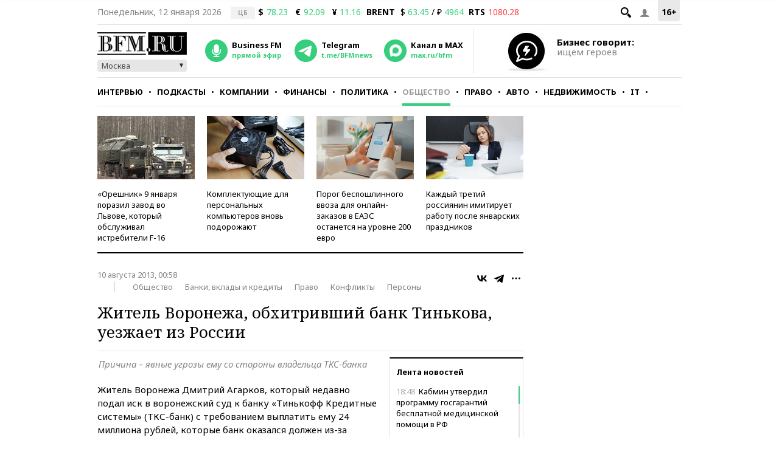

--- FILE ---
content_type: text/css
request_url: https://s.bfm.ru/css/all.css?6703
body_size: 39914
content:
@import url('https://fonts.googleapis.com/css?family=Noto+Sans:400,400i,700,700i|Noto+Serif:400,400i,700,700i&subset=cyrillic-ext');*{margin:0;padding:0}html{background:white none}body{font-family:'Noto Sans','Arial';font-size:13px;font-weight:300;background:#fff none;position:relative;transition:all .2s linear;color:#000}.fake-layout-mobile-menu{display:none;position:absolute;background-color:gray;left:0;top:0;width:160px;height:100%;z-index:3}.g-clear{clear:both;float:none}.space20{height:20px}#fb-root{height:0;margin:0;padding:0}img{border:0;vertical-align:top}a{color:#000;line-height:16px;text-decoration:none;font-weight:300}a:hover{text-decoration:none}b,strong{font-weight:700}h1{font-size:20px;font-weight:300;line-height:1.3}h2{font-size:18px;font-weight:300;line-height:1.2}h3{font-size:16px;font-weight:300;line-height:1.375}h4{font-size:14px;font-weight:300}h5{font-size:12px;font-weight:300}h6{font-size:11px;font-weight:300}form{display:inline}fieldset{border:0}legend{display:none}table{border:0;border-collapse:separate;border-spacing:0;empty-cells:show;font-size:100%}caption,th,td{vertical-align:top;text-align:left;font-weight:300}address,cite{font-style:normal}q,blockquote{quotes:none}q:before,q:after{content:''}small,big{font-size:1em}sup{font-size:12px;vertical-align:super}ul,ol{list-style:none}.disc-list{counter-reset:item;margin:0 0 10px 20px}.disc-list li{display:block;padding:0 0 10px 0;margin:0 0 0 10px;font-size:15px}.disc-list li a{color:#1f77bb}.disc-list li:before{content:counters(item," ",disc) " ";counter-increment:item;color:#848484;font-size:13px;margin-left:-10px}.disc-list .disc-list{padding:10px 0 0 15px}.disc-list .disc-list li{padding:0}.wrap{white-space:normal !important}.a-left{text-align:left !important}.a-center{text-align:center !important}.a-right{text-align:right !important}.v-top{vertical-align:middle}.v-middle{vertical-align:middle}.f-left,.left{float:left !important}.f-right,.right{float:right !important}.f-none{float:none !important}.f-fix{float:left;width:100%}.no-display{display:none}.no-border{border:0 !important}.no-margin{margin:0 !important}.no-padding{padding:0 !important}.no-bg{background:none !important}header,section,article,figure,figcaption,aside,footer{display:block}.font-8{font-size:8px}.font-10{font-size:10px}.font-11{font-size:11px}.font-12{font-size:12px}.font-13{font-size:13px}.font-14{font-size:14px}.font-15{font-size:15px}.font-16{font-size:16px}.font-17{font-size:17px}.font-18{font-size:18px}.font-19{font-size:19px}.font-20{font-size:20px}.font-22{font-size:22px}.font-24{font-size:24px}.font-26{font-size:26px}.font-34{font-size:34px}.font-36{font-size:36px}.font-40{font-size:40px}.font-48{font-size:48px}.font-60{font-size:60px}.font-92{font-size:92px}.box-shadow{box-shadow:0 2px 0 #4ba575}.box-shadow-black{box-shadow:0 2px 2px #000}.box-shadow-img{box-shadow:0 0 5px #888}.box-shadow-grey{box-shadow:0 2px 0 #bbb}.box-shadow-none{box-shadow:none}.box-sizing{box-sizing:border-box}.content-sizing{box-sizing:content-box}.user-select-none{user-select:none}.selected ::selection{background:#fff}.left-corner{transform:rotate(270deg)}.transition{transition:all .2s linear}.font-noto-serif{font-family:'Noto Serif','Times New Roman';font-weight:300}.font-noto-serif-b{font-family:'Noto Serif','Times New Roman';font-weight:bold}.font{font-family:'Noto Sans','Arial';font-weight:300}.font-b{font-family:'Noto Sans','Arial';font-weight:bold}.adv-1{background-color:#ce79b7}.adv-2{background-color:#fecf67}.adv-3{background-color:#f8cb85}.adv-4{background-color:#b5ce87}.adv-5{background-color:#82e4f9}.adv-7{background-color:#8cb8fa}.adv-8{background-color:#b9fa67}.adv-10{background-color:#ef7277}.adv-11{background-color:#fa8dd9}.adv-12{background-color:#a07eba}.adv-13{background-color:#759961}.adv-14{background-color:#a561c0}.header_image img{width:100%}.banner-mobile-wrap.js_bmw{position:relative;background:#f3f3f3;padding:10px 0;min-width:310px;min-height:20px}.banner-mobile-wrap--margin.js_bmw{margin:20px 0 0}.banner-mobile-wrap.js_bmw .close{position:absolute;height:20px;width:20px;top:10px;right:5px}.banner-mobile-wrap.js_bmw .close:before,.banner-mobile-wrap.js_bmw .close:after{position:absolute;background-color:#828282;content:' ';height:20px;width:2px;left:10px}.banner-mobile-wrap.js_bmw .close:before{transform:rotate(45deg)}.banner-mobile-wrap.js_bmw .close:after{transform:rotate(-45deg)}.banner-mobile-wrap.js_bmw>div{max-width:240px;margin:0 auto}body.r480 .js-bn13-withbanner{display:none}body .with-marg-top{margin:20px 0 0 0}body .with-marg-bottom{margin:0 0 20px 0}body .clfx{clear:both}body .bold{font-weight:bold}body .no-space{margin-left:0 !important;margin-right:0 !important}body .no-mobile{display:none !important}body button,body .button{line-height:33px;border-radius:3px;padding:8px 10px;background:#fff;color:#000;font-family:'Noto Sans','Arial';font-weight:bold;font-size:13px;cursor:pointer;border:0}body input,body textarea{font-family:'Noto Sans','Arial';font-weight:300}body .blue{color:#1f77bb !important}body a.blue:hover{text-decoration:underline}body .grey{color:#848484 !important}body .green{background:#43c07d;color:#fff !important}body .green:hover{background:#34ce7c;text-decoration:none !important}.bn{display:block}.bnr{display:none}.banner_zindex{z-index:11000 !important}@media screen and (min-width:320px){body.r320 .bnr{display:block}.bn.r320{display:block}}@media screen and (min-width:480px){body.r480 .bnr{display:block}.bn.r480{display:block}}@media screen and (min-width:768px){body.r768 .bnr{display:block}.bn.r768{display:block}.banner-mobile-wrap{display:none}}@media screen and (min-width:1000px){body.r1000 .bnr{display:block}.bn.r1000{display:block}}body .tag{color:#fff;background-color:#34ce7c;padding:3px;display:block;text-transform:uppercase;position:absolute;top:0;right:0;font-weight:bold;font-size:10px}#block_m-menu{padding:20px 0 0 20px}#block_m-menu ul li{border-top:1px solid #848484;width:120px}#block_m-menu ul li a{text-transform:uppercase;font-weight:bold;color:#fff;display:block;padding:15px 0}#block_m-menu ul li a:hover{color:#e2e2e2}#wrapper{position:relative;min-width:320px;margin:0 auto;background-color:#fff;width:100%;height:auto;text-align:left}.social-buttons>a{display:inline-block;vertical-align:top;background:url(../images/main/main_sprite.png?3) no-repeat;width:30px;height:30px;margin-left:8px}.social-buttons .tw{background-position:0 -100px}.social-buttons .fb{background-position:-30px -100px}.social-buttons .tg{background-position:-60px -100px}.social-buttons .vk{background-position:-340px -60px}.search{display:inline-block;float:left;vertical-align:top;padding-top:5px;padding-left:10px}.ico-search{display:inline-block;vertical-align:top;background:url(../images/main/main_sprite.png?3) no-repeat -125px 0;width:25px;height:25px;margin:2px 0 0 0}.ico_login,.ico_login--active{display:inline-block;vertical-align:middle;background:url(../images/main/main_sprite.png?3) no-repeat;width:20px;height:20px}.ico_login{background-position:-200px 0}.ico_login--active{background-position:-96px -158px}body input.error,body textarea.error{border:1px solid #ff4242 !important}body .msg,body .msg-confirm{color:#ff4242;display:block;margin:5px 0 5px 70px}body .msg-confirm{margin:5px 0 5px 120px !important}body .account-form,body .popup-form{overflow:hidden;margin:0}body .account-form>div,body .popup-form>div{display:none;background:#f5f5f5;padding-bottom:20px;margin:20px 0}body .account-form .block-account .head,body .popup-form .block-account .head{background:#000;color:#fff;padding:17px 10px;height:16px;overflow:hidden;margin-bottom:20px}body .account-form .block-account .head h2,body .popup-form .block-account .head h2,body .account-form .block-account .head .switch,body .popup-form .block-account .head .switch{display:inline-block;font-family:'Noto Sans','Arial';font-weight:bold}body .account-form .block-account .head h2,body .popup-form .block-account .head h2{float:left;font-size:12px;text-transform:uppercase}body .account-form .block-account .head .switch,body .popup-form .block-account .head .switch{color:#1f77bb;float:right;font-size:13px}body .account-form .block-account .social-login,body .popup-form .block-account .social-login{padding:0 10px}body .account-form .block-account .social-login p,body .popup-form .block-account .social-login p{margin-bottom:15px}body .account-form .block-account .form-body,body .popup-form .block-account .form-body{padding:0 10px;display:block;overflow:hidden}body .account-form .block-account .form-body p,body .popup-form .block-account .form-body p{margin-bottom:15px}body .account-form .block-account .form-body input,body .popup-form .block-account .form-body input{display:inline-block;height:22px;padding:5px 10px;width:185px;border:1px solid #848484}body .account-form .block-account .form-body label,body .popup-form .block-account .form-body label{display:inline-block;width:70px}body .account-form .block-account .form-body button,body .popup-form .block-account .form-body button{display:inline-block;margin:10px 10px 10px 70px}body .account-form .block-account .form-body .rules,body .popup-form .block-account .form-body .rules{margin-left:70px}body .account-form .block-account .form-body .rules a,body .popup-form .block-account .form-body .rules a{color:#1f77bb}body .account-form .block-account .form-body .rules .pseudo-checkbox,body .popup-form .block-account .form-body .rules .pseudo-checkbox{margin-right:6px}body .account-form .block-account .form-body .rules label,body .popup-form .block-account .form-body .rules label{width:100%;white-space:nowrap}body .account-form .block-account .form-body .rules input,body .popup-form .block-account .form-body .rules input{display:none}body .account-form .block-account .form-body .forgot-pass,body .popup-form .block-account .form-body .forgot-pass{display:inline-block;width:130px;vertical-align:middle;color:#1f77bb}body .account-form .forgot-form,body .popup-form .forgot-form{display:none}body .forgot-form .send-password img{vertical-align:middle}body .account-form .registr-msg .form-body button,body .popup-form .registr-msg .form-body button,body .account-form .already-sent-msg .form-body button,body .popup-form .already-sent-msg .form-body button{margin-left:0}body .popup-form{display:none;position:fixed;top:50px;z-index:10002;width:410px}body .popup-form .registration-form,body .popup-form .already-sent-msg,body .popup-form .login-form,body .popup-form .forgot-form,body .popup-form .registr-msg{text-align:left}body .m-menu,body .f-menu{display:inline-block;vertical-align:top;font-weight:bold;border-radius:3px;text-transform:uppercase;background:#000;width:64px;min-width:64px;color:#fff;padding:8px 10px;height:18px;overflow:hidden;cursor:pointer;float:left;white-space:nowrap}body .m-menu.active{background:#34ce7c}body .m-menu .text-menu{width:46px;display:inline-block}body .m-menu .ico-menu,body .f-menu .ico-menu{display:inline-block;vertical-align:top;background:url(../images/main/main_sprite.png?3) no-repeat -100px 0;width:17px;height:15px}#nav-attached{position:fixed;box-shadow:0 0 10px rgba(0,0,0,1);background-color:black;height:49px;width:100%;left:0;top:-60px;z-index:10001}#nav-attached.showed{top:0}#nav-attached{transition:top .2s}#nav-attached .nav-container{width:960px;height:inherit;padding:0 10px;margin:0 auto;position:relative;z-index:1}#nav-attached .nav-container *{color:white}#nav-attached .nav-container span{position:relative;margin-right:10px;display:block;float:left}#nav-attached .logo-bfm{background:url(../images/main/main_sprite.png?3) no-repeat -190px -100px;height:25px;width:110px;top:11px}#nav-attached .logo-radio{background:url(../images/main/radio_icons_sprite.png) no-repeat 7px 5px;height:50px;width:44px;margin-right:16px !important}#nav-attached ul{display:block;line-height:45px;overflow:hidden}#nav-attached ul li{float:left;text-transform:uppercase}#nav-attached ul li:first-child{display:none}#nav-attached ul li:after{content:'•';padding:0 8px}#nav-attached ul li:last-child:after{content:none}#nav-attached ul li a{font-size:12px;font-weight:bold;padding:0 0 14px 0}#nav-attached ul .current{border-bottom:4px solid #34ce7c;color:#848484}#nav-attached ul li a:hover{border-bottom:4px solid #34ce7c}#nav-attached .nav-attached-hidden{position:absolute;right:0;top:0;width:46px;height:44px}#nav-attached .nav-attached-hidden div{position:absolute}.nav-attached__list_wrap{height:44px;overflow:hidden}#nav-attached .nav-attached-but-wrap{background-color:black;width:46px;height:44px;left:10px;top:4px;border:1px solid black;border-bottom:0}#nav-attached .nav-attached-but-wrap.active{background-color:white;border:1px solid #919292;border-bottom:1px solid white}#nav-attached .nav-attached-but{background:url(../images/main/hidden_menu_sprite.png) no-repeat;background-position:-14px;width:14px;height:12px;top:12px;left:15px;cursor:pointer}#nav-attached .nav-attached-but.active{background-position:0 0}#nav-attached .nav-attached-items{display:none;background-color:white;width:109px;min-height:20px;top:49px;left:-83px;border:1px solid #919292;border-top:0;padding:10px 15px 15px}#nav-attached .nav-attached-items.active{display:block}#nav-attached .nav-attached-items ul li{display:none;line-height:normal;padding:10px 5px 0}#nav-attached .nav-attached-items ul li a{color:black}#nav-attached .nav-attached-items ul li a:hover{border-bottom:0;color:#848484}#nav-attached .nav-attached-items ul li:after{content:none}aside{display:none;float:right;width:240px;margin-top:0;overflow:hidden}aside h2{font-size:12px;font-weight:bold;text-transform:uppercase;color:#848484;margin:15px 0 12px}aside .wrapper{margin:0 0 18px}aside .sidebar-fix{background:white;position:fixed;width:240px;margin-top:50px;top:0}aside .block_smi{border-top:2px solid #000;margin:0 0 18px 0}aside .block_smi.inosmi{border-top:0}aside .block_smi img{float:left}aside .poll .result{display:block}aside .poll .result .percents{display:inline-block;width:40px;font-size:12px;font-weight:bold;color:#97b2a4}aside .poll .result .line{height:3px;display:inline-block;width:150px;vertical-align:middle}aside .poll .result .line span{border-bottom:3px solid #97b2a4;display:block}aside .poll .win .percents{color:#43c07d}aside .poll .win .line span{border-bottom:3px solid #43c07d}aside .poll .theme-news{margin:15px 0 0}aside .poll .theme-news h4{font-size:13px;padding:10px 0 0 0;color:#000;border-top:1px solid #b9b9b9}aside .poll .poll-all{float:right}aside .poll ul{width:220px}aside .poll ul li{padding:7px 10px 10px;overflow:hidden}aside .poll ul li:hover{background:#e2e2e2}aside .poll ul li label{cursor:pointer}aside .poll ul li .votes{background:0;float:left;width:20px;line-height:14px;font-size:12px;color:#848484}aside .poll ul li a{color:#848484;display:block;padding-left:20px}aside .poll ul li a span{background:url(../images/diag_bg.gif) repeat;height:3px;display:block;width:12%}aside .poll ul li a:hover{color:#000}aside .poll ul li a:hover span{background:0;background-color:#34ce7c;width:100%}aside .poll ul li a:before{color:#848484;content:''}aside .poll.no-ban .responsive{display:block !important}.poll__header{background:#34ce7c;padding:0 10px;height:30px}.poll__header_title{float:left;line-height:30px;height:30px;margin:0;font-size:13px;color:#fff;text-transform:none}.poll__all_polls_link{float:right;height:30px;line-height:30px;color:#fff;text-decoration:none;position:relative;z-index:1}.poll__all_polls_link:before{position:absolute}.poll__body{font-size:13px;padding:15px 10px;border:1px solid #e2e2e2;border-top:0}.poll__body_title{font-size:13px;margin:0 0 18px 0;text-transform:none;color:#000}.polls__all_hits{padding:10px 0 0 0}.polls__all_hits__link{color:#1f77bb}.margin-bottom-10{margin-bottom:10px}.margin-bottom-20{margin-bottom:20px}.margin-bottom-30{margin-bottom:30px}.margin-bottom-40{margin-bottom:40px}.popular__title{background-color:#34ce7c;height:30px;line-height:30px;font-size:13px;color:#fff;padding:0 12px;text-transform:none}.popular__item{padding:0 0 15px 0}.popular__item:last-child{padding:0}.popular__item__number{display:block;width:30px;height:30px;float:left;background-color:#dcdcdc;line-height:30px;font-size:18px;color:#fff;text-align:center;border-radius:15px;font-family:'Noto Serif','Times New Roman' sans-serif}.popular__item:hover .popular__item__number{background-color:#34ce7c}.popular__item__text{display:block;margin:0 0 0 40px}.popular__view_count{color:gray;font-size:10px;line-height:12px;padding:0 0 0 65px;margin:7px 0 0 0;background:url("../images/popular__view_count.png") no-repeat 45px center}.main-container{min-width:300px;padding:0 5px;position:relative;overflow:hidden;background-color:#fff}.main-container h1,.main-container span.h1{font-family:'Noto Serif','Times New Roman';text-transform:uppercase;margin-bottom:5px}.main-container .container{font-family:'Noto Sans','Arial';position:relative;overflow:hidden;background:#fff}.main-container .container--open_share{position:static}.main-container .main-themes{display:none}.main-container .search-list .width-768{margin-bottom:10px}.main-container .search-list .marker{background:#e3f6ec}.main-container .search-list .text{overflow:hidden}.main-container .search-list .title{overflow:hidden;margin-bottom:10px;color:#848484}.main-container .search-list .title .breadcrumbs{overflow:hidden;float:left}.main-container .search-list .title .breadcrumbs .container{width:200%;position:absolute;z-index:0}.main-container .search-list .title .date{background:#fff;float:right;padding-left:20px;position:relative;z-index:1}.main-container .search-list ul li{overflow:hidden;margin-bottom:15px;border-bottom:1px solid #e2e2e2;padding-bottom:15px}.main-container .search-list ul li:last-child{border-bottom:0;padding-bottom:0}.main-container .search-list ul li .breadcrumbs a{display:none;color:#848484;border-right:1px solid #e2e2e2;padding-right:10px;margin-right:10px}.main-container .search-list ul li .breadcrumbs a:last-child{border:0;padding:0;margin:0}.main-container .search-list ul li .spec{color:#ff4242 !important}.main-container .search-list ul li img{float:left;margin:0 20px 5px 0;display:none}.main-container .search-list ul li .block-img img,.main-container .search-list ul li .block-img .marked{margin:0;display:none}.main-container .search-list ul li .title-link{font-weight:bold}#inner-header{position:relative;margin:0 0 10px;padding:0 0 15px;border-bottom:1px solid #e1e1e1;height:auto;min-height:30px;overflow:hidden}#inner-header.inner-header-podcast{overflow:unset;display:inline-block;width:100%}#inner-header h1.news-title{border:0;margin:0;padding:0;height:auto}#inner-header span.news-attrs{display:block;border-left:2px solid #43c07d;padding:0 15px;margin:0 0 10px}#inner-header span.news-attrs a{font-weight:bold;color:#1f77bb;text-decoration:underline;padding-right:10px}#inner-header span.news-attrs a:hover{text-decoration:none}#inner-header h2.news-subtitle{font-style:italic;margin-top:10px;font-size:17px;color:#848484}@media screen and (min-width:768px){#inner-header h1.news-title{overflow:hidden}#inner-header span.news-attrs{float:right;margin:10px 0 0 5px;width:188px;min-width:150px}#inner-header span.news-attrs a{display:block}}body .main-container .special-news .article-title,body .main-container .article-news .article-title{overflow:hidden;width:100%;border-bottom:2px solid #000;padding-bottom:10px;margin-bottom:18px;height:30px}body .main-container .special-news .article-title a,body .main-container .article-news .article-title a{color:#1f77bb}body .main-container .special-news .current-article,body .main-container .article-news .current-article{min-height:410px;padding-bottom:20px}body .main-container .special-news .current-article .tooltip,body .main-container .article-news .current-article .tooltip{display:none}.main-container .about-article{font-style:italic;color:#848484;padding-left:2px}body .main-container .special-news .current-article h4,body .main-container .article-news .current-article h4{font-size:13px;font-weight:bold;line-height:14px;padding:10px 0 15px}body .main-container .special-news .current-article a,body .main-container .inner-news .container>a,body .main-container .inner-news .container>p>a,body .main-container .gallery-document .gallery-document-text a,body .main-container .article-news .current-article a{color:#1f77bb}body .main-container .inner-news .inner-gallery-wrapper .inner-gallery-info p{padding:0;line-height:12px}body .main-container .special-news .current-article .ban-move,body .main-container .article-news .current-article .ban-move{width:220px;margin:10px 0}body .main-container .special-news .current-article .img-desc,body .main-container .article-news .current-article .img-desc{color:#848484;padding-bottom:10px;font-size:12px}body .main-container .special-news .current-article .ban-240,body .main-container .article-news .current-article .ban-240{width:240px;padding:10px 0 20px}body .main-container .special-news .current-article .ban-240 img,body .main-container .article-news .current-article .ban-240 img{width:auto}body .main-container .special-news .current-article .inner-comment,body .main-container .article-news .current-article .inner-comment{padding-bottom:0;padding-left:20px;margin-left:20px;border-left:2px solid #e2e2e2;color:#848484;font-style:italic}body .main-container .special-news .tabs ul,body .main-container .article-news .tabs ul{text-align:left;width:100%}body .main-container .move-article{float:right;line-height:1.2}body .main-container .tabs{display:block;overflow:hidden}body .main-container .tabs .tabsLink{overflow:hidden}body .main-container .tabs .tabsLink a{float:left;padding:15px 8px;display:block;overflow:hidden;border-bottom:1px solid #e2e2e2;color:#1f77bb}body .main-container .tabs .tabsLink .current{background:#f3f3f3;border:0;color:#848484;border-bottom:1px solid #f3f3f3}body .main-container .tabs .tab-content p{margin:8px 0}body .main-container .tabs .tab-content{display:none}body .main-container .tabs .current{display:block}.main-container .inner-news #inner-more,.main-container .special-news #inner-more,.main-container .article-news #inner-more{float:right;width:265px}table.raiting{width:100%;border-collapse:collapse;display:table;margin:0 0 20px 0}table.raiting tbody{display:table-row-group}table.raiting thead{display:table-header-group}table.raiting thead tr{position:inherit;top:auto;left:auto}table.raiting tr{display:table-row}table.raiting tr:nth-of-type(odd){background-color:#f5f5f5}table.raiting td,table.raiting th{display:table-cell;border:1px solid #eee;box-sizing:border-box;text-align:center}table.raiting th{padding:10px;font-weight:bold;border:1px solid #eee;box-sizing:border-box}table.raiting td{position:relative;width:auto;overflow:hidden;box-sizing:border-box;padding:10px}table.raiting td p{padding-left:0;padding-bottom:0}table.raiting td:nth-of-type(1){color:#848484}body .main-container .inner-news .date,body .main-container .special-news .date,body .main-container .article-news .date{display:block;color:#848484}.main-container .inner-news h1,.main-container .special-news h1,.main-container .article-news h1{font-size:22px;text-transform:none;color:#000}.newsletter{border-bottom:1px solid #e1e1e1;padding:20px 0;clear:both}#comments-block-ajax{display:none}.comments{margin:15px 0}.comments h4{font-size:15px;font-weight:bold;line-height:18px;margin:0 0 10px 0}.comments .comments-field ul{overflow:hidden}.comments .comments-field ul li{border-top:1px solid #e2e2e2;padding:15px 0;min-height:45px}.comments .comments-field ul li:first-child{border-top:0}.comments .comments-field ul li img{float:left;margin:0 16px 0 0}.comments .comments-field ul li a{font-weight:bold}.comments .comments-field ul li .date{display:inline;margin:0 0 0 10px}.comments .comments-field ul li p{margin:0 0 0 60px;font-size:13px;line-height:18px;padding:5px 0 0}.comments .comments-field ul .more-comments{min-height:0;border-top:0;border-bottom:1px solid #e2e2e2;text-align:center;margin:0 0 8px;padding:0}.comments .comments-field ul .more-comments a{position:relative;top:8px;background:white;font-weight:normal;padding:0 10px;transition:color .4s ease}.comments .comments-field ul .more-comments a:hover{color:#1f77bb}.comments .comment-form{overflow:hidden;background:#f6f6f6;margin:20px 0;padding:10px}.comments .comment-form .js-reg-button{cursor:pointer;margin:0 5px 0 0}.comments .comment-form .js-login-button{margin:0 0 0 5px}.comments .comment-form p{padding-bottom:10px;font-size:13px;line-height:18px}.comments .comment-form a{color:#1f77bb}.comments .comment-form a:hover{text-decoration:underline}.comments .comment-form .block-title{overflow:hidden}.comments .comment-form .block-title p{padding:0;font-size:13px}.comments .comment-form .block-title .title,.comments .comment-form .block-title .reg{font-weight:bold}.comments .comment-form form{display:block;float:left;height:38px;margin-right:10px}.comments .comment-form form button{float:left;margin-right:10px;line-height:34px}.comments .comment-form .form-captcha p{font-size:13px;width:100%;padding:0 0 10px}.comments .comment-form .form-captcha input{display:block;border:1px solid #e2e2e2;padding:5px 10px;color:#848484;margin:0 0 10px}.comments .comment-form .msg{margin:5px 0 0}.comments .comment-form.ready-write form{float:none;height:auto;padding:10px 0;margin:0}.comments .comment-form.ready-write form button{float:none;margin:10px 0;height:30px;line-height:15px;padding:5px 10px}.comments .comment-form.ready-write form textarea{resize:none;box-sizing:border-box;color:#848484;border:1px solid #e1e1e1;display:block;padding:5px 10px;width:100%;height:130px}body .main-container .main-news img{width:100%;height:auto}body .main-container .main-news .description h2 a{font-family:'Noto Serif','Times New Roman';font-size:16px;color:white}body .main-container .main-news .description p{display:none}body .main-container .day-theme h1{color:#848484;margin-bottom:10px}body .main-container .day-theme h3{font-size:13px;padding:15px 0 5px;color:gray}body .main-container .day-theme ul{display:block}body .main-container .day-theme ul li{border-top:1px solid #e2e2e2;overflow:hidden;padding:5px 0}body .main-container .day-theme ul li .time{display:inline;float:left;line-height:20px;width:auto;color:#848484;margin:0 5px 0 0}body .main-container .day-theme ul li a{line-height:20px;padding:0}body .main-container .banner-260{float:right;display:none;border-left:10px solid #fff}.media-block .photo,.media-block .video,.media-block .audio{background:url('../images/elements/media_icons.png') no-repeat 0 0;display:inline-block;float:left;margin:3px 7px 0 0;width:14px;height:14px}.media-block .photo{background-position:-37px -37px}.media-block .video{background-position:-7px -37px}.media-block .audio{background-position:-67px -37px}.next-block{cursor:pointer}.next-block .title{background:#34ce7c;width:170px;margin:0 auto;padding:10px 0;user-select:none}.next-block .title p{color:white;text-transform:uppercase;font-weight:bold;text-align:center}.next-block .title i.ico,i.ico{background:url(../images/main/main_sprite.png?3) no-repeat -308px -19px;margin-left:20px;padding:9px 10px}body .main-container .border-top{border-top:2px solid #000 !important;margin-top:20px}body .main-container .border-top-l{border-top:1px solid #e2e2e2 !important}body .main-container .width-768{display:none !important}body .main-container .block-author-title{overflow:hidden;text-align:center;position:relative}body .main-container .block-author-title .profile{text-align:center;overflow:hidden}body .main-container .block-author-title .profile img{float:left;width:55px;margin:0 10px 5px 0;border-radius:50%;height:auto}body .main-container .block-author-title .profile .description{font-family:'Noto Serif','Times New Roman'}body .main-container .block-author-title .profile .description h2{font-size:16px;margin:10px 0}a.author-twitter{background:url(../images/elements/twitter_icon.png) no-repeat 0 50%;display:block;font-size:12px;font-style:italic;color:gray;padding:0 0 0 20px;margin:0 0 5px 0}a.author-twitter-inner{background:url(../images/elements/twitter_icon.png) no-repeat 0 50%;display:inline-block;font-size:12px;font-style:italic;color:gray;padding:0 0 0 20px;margin:5px 0}.article-authors span.author-telegram{background:url(../images/elements/telegram16_icon.png) no-repeat;display:inline-block;vertical-align:middle;width:16px;height:16px;margin-top:4px}.article-authors span.author-vk{background:url(../images/elements/vk16_icon.png) no-repeat;display:inline-block;vertical-align:middle;width:16px;height:16px;margin-top:5px}a.author-link{display:inline-block;height:18px;vertical-align:middle;font-size:12px;font-style:italic;padding:0;margin:5px 0 0 5px;width:123px;overflow:hidden}body .main-container .block-author-title .profile p.author-description-mobile,body .main-container .block-author-title .profile .description p.author-description-desktop{display:none}body .main-container .block-author-title .profile p{font-family:'Noto Serif','Times New Roman';color:#848484;font-style:italic}body .main-container .block-author-title .ico-blog{background:url(../images/main/main_sprite.png?3) no-repeat -225px -140px;display:block;margin:10px auto;width:20px;height:20px}body .main-container .block-author-title .blog-name{display:inline-block;vertical-align:top;width:43%;padding:10px;text-align:center}body .main-container .block-author-title .blog-name span{color:#848484;font-size:13px}body .main-container .block-author-title .blog-name p{font-family:'Noto Serif','Times New Roman';font-weight:300;font-size:14px}body .main-container .block-author-title .blog-name p a{font-family:'Noto Serif','Times New Roman';font-weight:300;font-size:14px;color:#1f77bb}body .main-container .block-author-title .active{background:#f5f5f5}body .main-container .block-author-title .active p a{color:#000}body .main-container .block-author-title .teaser{background:#f8f0d9;overflow:hidden;margin:20px 0;margin-top:0}body .main-container .block-author-title .teaser img{float:left;padding-right:20px}body .main-container .block-author-title .teaser figcaption{display:block;overflow:hidden;height:70px}body .main-container .block-author-title .teaser figcaption h2{font-size:10px;font-family:'Noto Sans','Arial';font-weight:bold;text-transform:uppercase;color:#848484;padding:5px 0}body .main-container .block-author-title .teaser figcaption h3{font-size:13px;font-family:'Noto Sans','Arial';font-weight:bold;color:#000}body .main-container .block-author-title .teaser figcaption a{text-decoration:none;font-size:12px;display:block;line-height:14px}.main-container .indep-block{margin:20px 0;padding-bottom:10px;overflow:hidden}.main-container .block-article{margin-bottom:20px}.main-container .block-article:last-child{margin-bottom:0}.main-container .block-article img{width:80px;height:auto;float:left}.main-container .block-article span{color:#848484}.main-container .block-article .block-title{font-weight:bold}.main-container .block-article .description{display:none}.main-container .block-article .date,.main-container .block-article .block-title,.main-container .block-article .rubrik,.main-container .block-article .description{display:block;padding-left:100px;line-height:16px;margin-bottom:5px}.main-container .block-no-image{border:1px solid #e2e2e2;display:block;padding:10px;width:auto}.main-container .block-no-image img{display:none}.main-container .block-no-image .date,.main-container .block-no-image .block-title,.main-container .block-no-image .rubrik,.main-container .block-no-image .description{display:block;padding:0}.main-container .block-author-articles{overflow:hidden}.main-container .block-author-articles .article-list{display:inline-block;float:left}.main-container .block-author-articles .article-list .date{display:block;color:#848484;margin-bottom:5px}.main-container .block-author-articles .article-list .block-title{display:block;font-weight:bold;margin-bottom:5px}.main-container .block-author-articles .article-list ul li{margin:0 0 20px 0}.main-container .block-author-articles .banner-middle{display:none}.main-container .block-author-articles .other-authors{display:none;float:right;border:1px solid #e2e2e2;border-top:2px solid #000;padding:10px;width:198px}.main-container .block-author-articles .other-authors h2{font-family:'Noto Sans','Arial';font-size:13px;font-weight:bold;color:#848484;margin-bottom:20px}.main-container .block-author-articles .other-authors ul li{margin-bottom:10px;padding-bottom:10px;border-bottom:1px solid #e2e2e2}.main-container .block-author-articles .other-authors ul li:last-child{border:0;padding-bottom:0;margin-bottom:5px}.main-container .block-author-articles .other-authors .profile{overflow:hidden}.main-container .block-author-articles .other-authors .profile img{width:40px;height:auto;float:left;margin-right:5px}.main-container .block-author-articles .other-authors .profile .description{float:left;margin-bottom:15px;width:150px}.main-container .block-author-articles .other-authors .profile .description h2{font-family:'Noto Sans','Arial';font-weight:300;color:#000;margin-bottom:0}.main-container .block-author-articles .other-authors .profile .description p{color:#848484}.main-container .block-author-articles .other-authors .date{display:block;color:#848484}body .main-container .block-authors-list .block-author-title{text-align:left;border-top:1px solid #e2e2e2;padding-top:20px;border-bottom:0}body .main-container .block-authors-list .block-author-title:first-child{border-top:0}body .main-container .block-authors-list .block-author-title .profile{text-align:left;width:88%;margin-bottom:10px}body .main-container .block-authors-list .block-author-title .profile .description{margin-left:65px}body .main-container .block-authors-list .block-author-title .blog-name{width:100%;overflow:hidden;line-height:22px;padding:0;margin-bottom:5px;text-align:left}body .main-container .block-authors-list .block-author-title .blog-name a{font-weight:bold;color:#848484;padding-left:5px}body .main-container .block-authors-list .block-author-title .blog-name span{float:left;margin:0}.main-container .article-title{border-bottom:1px solid #e2e2e2;padding-bottom:10px;margin-bottom:10px;overflow:hidden}.main-container .article-title h1.with_marker{border-bottom:0;padding:0}.main-container .article-title .profile-article{text-align:left;overflow:hidden}.main-container .article-title .profile-article img{width:55px;height:auto;float:left;margin-right:10px}.main-container .article-title .profile-article .description h2{font-size:13px;font-family:'Noto Serif','Times New Roman';font-weight:bold;margin:5px 0;font-style:italic}.main-container .article-title .profile-article .description .blog-name p,.main-container .article-title .profile-article .description .blog-name a{font-size:13px;line-height:22px}.main-container .article-title .profile-article .description .blog-name a{color:#1f77bb}.main-container .article-title .profile-article .description .blog-name .ico-blog{background:url(../images/main/main_sprite.png?3) no-repeat -225px -140px;display:inline-block;margin:0;width:20px;height:20px;float:left}.accordion{display:none;border:1px solid #e2e2e2;border-bottom:0;border-top:2px solid #000}.accordion .accord-item{border-bottom:1px solid #e2e2e2}.accordion .accord-item .all-news{margin:10px;display:block}.accordion h3{display:block;cursor:pointer;font-size:12px;font-weight:bold;padding:5px 10px}.accordion .main-title{color:#848484}.accordion .accord-content{display:none;overflow:hidden}.accordion .accord-content ul li a{display:block;line-height:13px;margin:10px 0;font-size:12px}.accordion .visible{display:block;height:210px}.accordion .scrollbar-custom{width:200px;margin:0 0 10px 10px;height:325px}.accordion .scrollbar-custom .viewport{width:180px;height:100%;overflow:hidden;position:relative}.accordion .scrollbar-custom .overview{list-style:none;position:absolute;left:0;top:0}.accordion .scrollbar-custom .thumb .end,.accordion .scrollbar-custom .thumb{background-color:#34ce7c}.accordion .scrollbar-custom .scrollbar{position:relative;float:right;width:5px}.accordion .scrollbar-custom .track{background-color:#e2e2e2;height:100%;width:2px;position:relative;padding:0}.accordion .scrollbar-custom .thumb{height:20px;width:2px;cursor:pointer;overflow:hidden;position:absolute;top:0}.accordion .scrollbar-custom .thumb .end{overflow:hidden;height:5px;width:13px}.accordion .scrollbar-custom .disable{display:none}.accordion .noSelect{user-select:none}.accordion .scrollbar-custom ul{padding-right:10px}.slimScrollBar{cursor:pointer}footer{min-width:300px;position:relative;padding:2px 0 0;margin:10px 5px 0;border-top:10px solid #000}footer .f-menu{width:auto;position:absolute;right:0;top:10px}footer .f-menu.active{background-color:#e2e2e2}footer .f-menu.active .ico-menu{background-position:-100px -25px}footer .footer-wrapper{padding-top:15px;border-top:2px solid #000}footer .h-footer{overflow:hidden;height:35px}footer .siteName{display:inline-block;float:left}footer .cat{display:none;float:right}footer .cat ul li{display:inline-block;padding:0 0 0 10px}footer .cat ul li:first-child{padding:0}footer .metr{display:none}footer .copyright{border-top:1px solid #e2e2e2;overflow:hidden}footer .copyright p{width:50%;float:left;margin:13px 0;white-space:nowrap}footer .copyright .resp{display:none}#mobile-nav{bottom:105px;display:none;padding:15px;position:absolute;right:0;width:140px;background-color:#e2e2e2;z-index:10001;overflow:hidden}#mobile-nav a{display:block;font-size:12px;font-weight:bold;text-transform:uppercase}#mobile-nav a:hover{color:#848484}#mobile-nav li{padding:0 0 10px 0}#mobile-nav li:last-child{padding:0}.wrapper-screen{width:100%;height:100%;background:rgba(0,0,0,0.4);position:fixed;top:0;display:none;z-index:10000}.block_content{border-bottom:2px solid #000;margin-bottom:20px}.block_tags{margin:0 0 20px -20px}.block_tags h3{font-size:12px;color:#848484;text-transform:uppercase;margin:0 0 20px 20px}.block_tags ul{display:inline-block;width:210px;vertical-align:top;overflow:hidden;margin:0 0 0 20px}.block_tags ul li{padding:5px 0}.block_tags .col-3{display:none}.hot_themes_block{overflow:hidden;margin-bottom:20px}.hot_themes_block h2{font-size:13px;white-space:normal;color:#1f77bb;line-height:20px;margin:0 0 15px}.hot_themes_block .date{color:#848484;margin-right:5px}.hot_themes_block ul li{display:block}.hot_themes_block .description{overflow:hidden}.hot_themes_block .description h3{line-height:16px}.hot_themes_block .description h3 a{font-size:13px}.hot_themes_block article{padding:15px 0;border-top:1px solid #e2e2e2;overflow:hidden}.hot_themes_block .teaser{padding:0;border:0;margin:20px 0 0}.hot_themes_block .teaser h2{white-space:normal;margin:0;line-height:12px;font-size:13px}.hot_themes_block .main{overflow:hidden;padding:0 0 15px}.hot_themes_block .main img{width:80px;height:auto;float:left;margin:0 10px 0 0}.errors header #header-wrapper .h-head .logo{display:block;margin:30px auto 45px;background:url('../images/bfm-180x60.png') no-repeat;height:60px;width:180px}.errors .block_content{border:0}.errors .block_content .hot_themes_block h2{margin-bottom:5px;line-height:14px}.errors .block_content .responsive{display:inline-block}.one-column .hot-top-title h1{width:100% !important}.one-column .error-404{position:relative;z-index:1;margin-bottom:20px;border-bottom:1px solid #e2e2e2}.one-column .error-404 h1{font-size:15px;font-family:'Noto Sans','Arial';font-weight:bold;color:#000;text-transform:none;text-align:center;margin-bottom:20px}.one-column .error-404 a{color:#1f77bb}.one-column .error-404 p{margin-bottom:20px}.one-column .error-404:before{position:absolute;content:'404';font-size:184px;font-family:'Noto Serif','Times New Roman';font-weight:300;color:#e2e2e2;z-index:-1;text-align:center;width:100%;opacity:.4;line-height:140px}.user-account .tooltip{display:none}.user-account .data-account{background-color:#f5f5f5;padding:30px 5px;border-bottom:0}.user-account .data-img{text-align:center;margin-bottom:20px}.user-account .data-user-input li{box-sizing:border-box;margin-bottom:10px}.user-account .data-user-input .label{display:inline-block;width:36%;margin-right:4%;vertical-align:top}.user-account .data-user-input .input{display:inline-block;vertical-align:top;width:60%;position:relative}.user-account .data-user-input .input .msg{margin-left:0}.user-account input{height:32px;border:1px solid #e2e2e2;box-sizing:border-box;padding:5px;font-size:13px;width:100%}.user-account button{margin-left:40%;margin-top:20px}.user-account .select{display:inline-block;background-color:#fff;height:32px;border:1px solid #e2e2e2;box-sizing:border-box;font-size:13px;margin-left:3px;position:relative;cursor:pointer}.user-account .select:after{content:'';position:absolute;top:12px;right:5px;display:block;background:url(../images/main/main_sprite.png?3) -200px -25px;width:7px;height:5px}.user-account .select:first-child{margin-left:0}.user-account .select .current{display:block;text-align:left;padding:5px}.user-account .day,.user-account .month{width:45px}.user-account .year{width:84px}.user-account .year .js-select-content{width:82px}.user-account .js-select-content{left:-1px;position:absolute !important;box-sizing:content-box;top:31px;width:43px;z-index:1}.user-account .js-select-content .scrollbar-custom{padding:0 !important}.user-account .js-select-content .scrollbar-custom li{padding:5px;margin-bottom:0}.user-account .js-select-content .scrollbar-custom li a{margin-bottom:5px !important}.user-account .show{height:auto}.advertising .responsive{display:block !important}.advertising .rates{display:none}.advertising .rates .tabs .tabsLink{width:420px;display:inline-block;height:50px;margin-right:20px}.advertising .rates .tabs .tabsLink p{display:block;float:left;margin-right:10px;max-width:240px;overflow:hidden;padding:14px 0;white-space:nowrap}.advertising .rates .tabs .display-switch{width:520px;margin-right:0}.advertising .rates .tabs a{border-bottom:0}.advertising .rates .tabsContent{margin:15px 0 30px;padding:30px 0;border-top:1px solid #e2e2e2;border-bottom:1px solid #e2e2e2}.advertising .rates .display-switch-content{display:none}.advertising .rates .display-switch-content .img-example{width:420px;display:inline-block;margin-right:20px;text-align:center;vertical-align:top}.advertising .rates .display-switch-content .img-example img{box-shadow:0 0 5px #888;margin-bottom:20px}.advertising .rates .display-switch-content .table-desc{margin-bottom:40px}.advertising .rates .display-switch-content .table-desc p{font-size:12px}.advertising .rates .display-switch-content .table-example{display:inline-block;width:520px;vertical-align:top}.advertising .rates .display-switch-content .table-example h3{font-size:13px;font-family:'Noto Sans','Arial';font-weight:bold;margin-bottom:30px}.advertising .rates .display-switch-content .table-example table{width:auto;margin-bottom:30px}.advertising .rates .display-switch-content .table-example table td:nth-of-type(1),.advertising .rates .display-switch-content .table-example table td:nth-of-type(3),.advertising .rates .display-switch-content .table-example table td:nth-of-type(4),.advertising .rates .display-switch-content .table-example .col-3 td:nth-of-type(1),.advertising .rates .display-switch-content .table-example .col-4 td:nth-of-type(1),.advertising .rates .display-switch-content .table-example .col-4 td:nth-of-type(3),.advertising .rates .display-switch-content .table-example .col-4 td:nth-of-type(4){width:120px}.advertising .rates .display-switch-content .table-example table td:nth-of-type(2),.advertising .rates .display-switch-content .table-example .col-3 td:nth-of-type(2),.advertising .rates .display-switch-content .table-example .col-4 td:nth-of-type(2){width:140px}.advertising .rates .display-switch-content .table-example .col-3 td:nth-of-type(3){width:260px}.advertising .rates .display-switch-content .table-example th{background-color:#f3f3f3;font-size:13px;font-family:'Noto Sans','Arial';font-weight:bold;padding:13px 10px}.advertising .rates .display-switch-content .table-example td{font-size:13px;border-bottom:1px solid #e2e2e2;padding:7px 5px;vertical-align:middle}.advertising .rates .display-switch-content .table-example .circle{width:20px;padding:3px;font-size:14px;font-family:'Noto Sans','Arial';font-weight:bold;border-radius:50%;text-align:center;display:block}.advertising .rates .block-1024{display:block}.advertising .block_advert{border-bottom:0;margin-left:0}.advertising .block_advert p{margin-bottom:15px}body.mobile aside #sidebarContent{overflow:hidden}.open{display:block}.show{display:block;position:absolute;height:100%;width:100%;overflow:hidden}.tooltip{background:url(../images/main/main_sprite.png?3) -250px -130px no-repeat;width:17px;height:17px;display:block;position:absolute;top:7px;right:-20px;cursor:pointer}.tooltip-content{display:none;position:absolute;width:150px;background-color:#fff;border:1px solid #e2e2e2;padding:10px;-moz-box-sizing:border-box;-webkit-box-sizing:border-box;box-sizing:border-box;top:35px;right:-87px;z-index:1}.tooltip-content .arrow{background:url(../images/main/main_sprite.png?3) -275px -130px no-repeat;width:11px;height:10px;display:block;position:absolute;top:-10px;right:69px;z-index:2}.width-480{display:none}.width-768{display:none}.width-1000{display:none}input[type="checkbox"]{display:none}input[type="checkbox"]+label .pseudo-checkbox{display:inline-block;float:left;width:20px;height:20px;margin:0 10px 0 0;vertical-align:middle;background:url(../images/sprite_label.png) no-repeat 0 -20px;cursor:pointer;margin-top:3px}input[type="checkbox"]:checked+label .pseudo-checkbox{background:url(../images/sprite_label.png) no-repeat 0 0;margin-top:3px}.label-text{display:block;overflow:hidden;cursor:pointer;margin-top:4px}input[type="radio"]{display:none}input[type="radio"]+label span.radio-but{float:left;width:17px;height:17px;margin:2px 10px 0 0;vertical-align:middle;background:url(../images/main/main_sprite.png?3) no-repeat -50px -160px;cursor:pointer}input[type="radio"]:checked+label span.radio-but{background:url(../images/main/main_sprite.png?3) no-repeat -30px -160px}li.checked input[type="radio"]+label span.radio-but{background:url(../images/main/main_sprite.png?3) no-repeat -30px -160px;width:17px;height:17px}.radio-label{overflow:hidden;display:block;cursor:pointer}.main-container .inner-news .date{margin:8px 0 17px}.tag_filter{display:inline-block;vertical-align:middle;margin-left:27px;padding-left:30px;border-left:1px solid #aaa;font-style:normal;font-size:13px}.tag_filter a{color:#848484;display:inline-block;margin-right:20px}.tag_filter a:hover{text-decoration:underline}.main-container .inner-news h1{font:normal 26px/32px 'Noto Serif',serif;border-bottom:1px solid #e1e1e1;padding:0 0 15px 0;margin:0 0 10px 0;position:relative}.main-container .inner-news h1.with_marker{height:auto;overflow:hidden}.main-container .inner-news h1 .title-marker{display:block;border-left:2px solid #43c07d;padding:0 15px;margin:10px 0;min-width:150px;font:normal 13px/18px 'Noto Sans';width:188px;right:0;bottom:20px}.main-container .inner-news h1 .title-marker a{display:block;font-weight:bold;color:#1f77bb}.main-container .inner-news h1 .title-marker a:hover{text-decoration:underline}.main-container .inner-news #inner-more{width:240px;clear:right;margin:0 0 20px 0}.main-container .inner-news #inner-more #accordion h3{font-size:13px;padding:14px 35px 14px 10px}.main-container .inner-news #inner-more #accordion .main-title{background:url("../images/accordeon-arrow.png") no-repeat 94% center}.main-container .inner-news #inner-more #accordion .visible{height:335px}.main-container .inner-news #inner-more #accordion .accord-content ul li:first-child a{margin-top:0}.main-container .inner-news #inner-more #accordion .accord-content ul li a{line-height:18px;margin:13px 0;font-size:13px;cursor:pointer;transition:color .4s ease}.main-container .inner-news #inner-more #accordion .accord-content ul li a:hover{color:#1f77bb}.main-container .inner-news #inner-more #accordion .accord-content ul li a .time-news{font-style:normal;color:#acacac !important;display:inline-block;margin-right:3px}body .main-container .main-themes.anons-bloks{display:block;border:2px solid #000;font-size:13px;line-height:18px;border-style:none none solid}body .main-container .main-themes.anons-bloks h2{color:#848484;text-transform:uppercase;padding:17px 0}body .main-container .main-themes.anons-bloks h2 a{color:#848484;font-weight:bold}body .main-container .main-themes.anons-bloks ul li{padding:1px 0 15px 20px}body .main-container .main-themes.anons-bloks ul.anons-bloks_small li{width:160px}body .main-container .main-themes.anons-bloks ul li:first-child{padding-left:0}body .main-container .main-themes.anons-bloks ul.anons-bloks_midle li{width:220px}body .main-container .main-themes.anons-bloks a{color:#000;font-size:13px;line-height:18px;-webkit-transition:color .4s ease;-moz-transition:color .4s ease;-o-transition:color .4s ease;transition:color .4s ease}body .main-container .main-themes.anons-bloks a:hover{color:#1f77bb}body .main-container .main-themes.anons-bloks .anons-photo:hover+p a{color:#1f77bb}body .main-container .main-themes.anons-bloks a.anons-photo{display:block;margin-bottom:10px;position:relative}body .main-container .main-themes.anons-bloks a.anons-photo .marker-line{padding:4px 8px;display:block;position:absolute;background:#43c07d;color:#fff;font-size:12px;right:0;bottom:6px}body .main-container .main-themes ul.anons-bloks_small img{width:160px}body .main-container .main-themes ul.anons-bloks_midle img{width:220px}body .main-container .main-themes.anons-bloks strong i{font:italic bold 13px/18px 'Noto Serif',serif;color:#848484;display:block;margin-bottom:15px}body .main-container .main-themes.anons-bloks a:hover strong i{text-decoration:underline}body .main-container .inner-news p{font-size:15px;line-height:22px;padding-bottom:20px}body .main-container .inner-news p.fist{padding-bottom:inherit}.anons-bloks_partn-news{clear:both}body .main-container .main-themes.anons-bloks ul.anons-bloks_partn-news li{width:156px;padding:1px 0 14px 60px;float:none;display:inline-block;vertical-align:top;position:relative;min-height:50px;margin-left:20px}body .main-container .main-themes.anons-bloks ul.anons-bloks_partn-news li:first-child{margin-left:0}body .main-container .main-themes.anons-bloks ul.anons-bloks_partn-news .photo_partn-news{display:block;float:left;margin-left:-60px;width:50px;height:50px}body .main-container .main-themes.anons-bloks ul.anons-bloks_partn-news .photo_partn-news img{display:block;width:50px;height:50px}body .main-container .main-themes.anons-bloks ul.anons-bloks_partn-news p{font-size:13px;line-height:18px;margin:0;padding:0}body .main-container .main-themes.anons-bloks ul.anons-bloks_partn-news p>a{display:block;color:#000;transition:color .4s ease;font-size:12px;line-height:14px}body .main-container .main-themes.anons-bloks ul.anons-bloks_partn-news p>a:hover{color:#1f77bb}#preloader{display:none}.preloader{background:url('../images/preloader.gif') no-repeat;display:none;margin:20px auto;width:45px;height:45px}body button{box-shadow:none;padding:0 12px;font-size:13px;background:#43c07d}body button:hover{background:#34ce7c}body button:active{background:#3bb272}.bn3_desktop{margin:0 auto}.adriverBanner.bn17{margin:15px 0 0}.adriverBanner.bn17-b{margin:0 0 10px 0}.banner-middle{display:none;float:right;margin:20px 0 20px 20px;clear:right;width:160px;height:220px}h2+.banner-middle{margin-top:0}.banner-middle img,.main-container .main-themes .banner-middle img{width:160px;height:220px}.banner-small{display:none;margin-bottom:20px;width:310px;height:80px;clear:both}.banner-small img,.main-container .main-themes .banner-small img{width:310px;height:80px}body .main-container h3.title-block{font-family:'Noto Serif','Times New Roman';font-size:20px;text-transform:uppercase;margin:0 0 5px 0;color:#d7d7d7}body .main-container .inner-news .tabs .tabsLink .active.once,body .main-container .special-news .tabs .tabsLink .active,body .main-container .article-news .tabs .tabsLink .active.once{background:0;border:0;color:#acacac;border-bottom:1px solid #f3f3f3;width:100%;padding:15px 0}body .main-container .inner-news .tabs .time-news,body .main-container .article-news .tabs .time-news{font-style:normal;color:#acacac !important;display:inline-block;margin-right:3px}.b-main-page-news-adaptive{clear:both}.b-main-page-news-adaptive a.hour-news{font-weight:bold}.b-main-page-news-adaptive .all-news{background-color:#34ce7c;padding:5px;color:white;line-height:28px}@media screen and (min-width:768px){.b-main-page-news-adaptive{display:none !important}}@media screen and (max-width:767px){.b-main-page-news-adaptive{display:block}.adriverBanner.bn17{margin:0 0 15px}body .main-container .block-author-title .profile p.author-description-mobile{display:block}body .main-container .main-themes.anons-bloks ul.anons-bloks_small li{width:100%;min-height:55px;padding-left:0}body .main-container .main-themes.anons-bloks a.anons-photo{float:left;margin-right:15px}body .main-container .main-themes ul.anons-bloks_small img{width:80px;height:52px}body .main-container .main-themes.anons-bloks ul.anons-bloks_midle li{width:100%;min-height:100px;padding-left:0}body .main-container .main-themes ul.anons-bloks_midle img{width:100px}body .main-container .main-themes.anons-bloks a.anons-photo{float:left;margin-right:20px;clear:left}body .main-container .main-themes.anons-bloks.partner-news .anons-bloks_partn-news:nth-of-type(n+3){display:none}body .main-container .main-themes.anons-bloks ul.anons-bloks_partn-news li{width:auto;margin-left:0}body .main-container .inner-news h1 .title-marker{position:relative;display:block;min-width:0;max-width:none;right:auto;bottom:auto;margin-top:0}body .main-container .inner-news h1 .title-marker a{display:inline-block}.newsletter{border-bottom:0}.newsletter p{display:none}body .main-container .main-themes.anons-bloks p a{margin-top:-4px;display:block}body .main-container .main-themes.anons-bloks a strong i{text-decoration:underline}body .main-container .main-themes.anons-bloks a:hover strong i{text-decoration:none}.no-border-small{border:none !important}body .main-container .main-themes h2{font-size:12px;text-transform:uppercase;font-weight:bold}body .main-container .main-themes h2 a{font-weight:bold}.tag_filter{display:block;margin-left:0;padding-left:0;margin-top:10px;border-left:0}body .main-container .main-themes.anons-bloks ul.anons-bloks_midle li:nth-child(3){display:none}}body .main-container .inner-news h1 .title-name{overflow:hidden;display:block}@media screen and (min-width:768px) and (max-width:999px){body .main-container .main-themes.anons-bloks ul.anons-bloks_small li{width:160px}.main-themes.anons-bloks ul li{padding:1px 0 15px 20px}body .main-container .main-themes.anons-bloks{width:auto}body .main-container .main-themes ul.anons-bloks_small img{width:100%}body .main-container .main-themes.anons-bloks ul li{padding:1px 0 15px 20px}body .main-container .main-themes.anons-bloks ul.anons-bloks_midle li{width:160px}body .main-container .main-themes ul.anons-bloks_midle img{width:100%}.middle-off{display:none}body .main-container .main-themes.anons-bloks a strong i{text-decoration:underline}body .main-container .main-themes.anons-bloks a:hover strong i{text-decoration:none}.banner-middle{display:block}}@media screen and (min-width:0) and (max-width:479px){footer .copyright{font-size:12px}.tag_filter{display:block;margin-left:0;padding-left:0;margin-top:10px}.tag_filter a{text-decoration:underline}.main-container .inner-rubric-title img{width:90px;height:90px;margin:0 10px 10px 0}.banner-middle{display:none}}.article-authors{float:right;overflow:hidden;width:220px;margin-left:20px;padding:0 0 20px}.article-authors img{float:left;width:60px;height:60px;border-radius:50%;margin:0 15px 0 0}.article-authors span{display:block}.article-authors a{color:#1f77bb}.article-authors a:hover{text-decoration:underline}body .main-container .special-news #inner-more{width:240px;clear:right}body .main-container .special-news .ban-220,body .main-container .article-news .ban-220{float:right;width:220px;padding:20px 0 20px 20px;clear:right}body .main-container .special-news .ban-220 img,body .main-container .article-news .ban-220 img{width:100%}body .main-container .special-news .current-article a:hover,body .main-container .inner-news .container>a:hover,body .main-container .inner-news .container>p>a:hover,body .main-container .gallery-document .gallery-document-text a:hover,body .main-container .article-news .current-article a:hover{text-decoration:underline}body .main-container .special-news ul.anons-bloks_small,body .main-container .article-news ul.anons-bloks_small{margin-right:0;text-align:left;float:none}body .main-container .special-news ul.anons-bloks_midle,body .main-container .article-news ul.anons-bloks_midle{margin-right:0;text-align:left;float:none}body .main-container .special-news .current-article,body .main-container .article-news .current-article{border-bottom:0;padding-bottom:0}body .main-container .main-themes.anons-bloks:last-child{border:0}.contents-film{margin:0 0 25px 20px;float:right;padding:5px 10px;width:200px;background:#f5f5f5;clear:right}.contents-film p.item{color:#acacac;font-size:13px !important;padding:0 !important;margin-bottom:12px;line-height:18px !important}.contents-film p.item a:hover{text-decoration:underline}.contents-film p.title{font-size:12px !important;line-height:18px !important;font-weight:bold;text-transform:uppercase;margin:12px 0 4px}.main-themes.anons-bloks ul li{padding-bottom:5px}body .main-container .inner-news .anons-bloks_midle p{padding:0}body .main-container .inner-news h1 .title-marker a{text-decoration:underline}body .main-container .inner-news h1 .title-marker a:hover{text-decoration:none}body .main-container .inner-news .current-article+.tabs,body .main-container .special-news .current-article+.tabs,body .main-container .article-news .current-article+.tabs{margin-top:-8px}@media screen and (max-width:999px){body .main-container .special-news .ban-220,body .main-container .article-news .ban-220{display:none}}@media screen and (min-width:768px) and (max-width:999px){.banner-middle.with-marg-top{margin-top:20px}body .main-container .special-news .current-article .banner-middle img,body .main-container .article-news .current-article .banner-middle img{width:100%}}@media screen and (max-width:767px){body .main-container .main-themes ul.anons-bloks_midle img{width:80px}body .main-container .main-themes ul.anons-bloks_midle li>p{padding-bottom:0}body .main-container .search-list .title .date{float:none;padding:0}}@media screen and (max-width:479px){.article-authors{width:100%;text-align:left;margin:0}.contents-film{float:none;width:auto;margin:0 0 25px 0}}@media screen and (min-width:480px) and (max-width:767px){.banner-middle{display:block}body .main-container .inner-rubric-title img{width:120px;height:120px;margin:0 15px 15px 0}footer .h-footer .metr{display:inline-block;position:absolute;top:12px;right:46px}footer .h-footer .metr div{margin-right:10px;display:inline-block}}@media screen and (max-width:479px){.main-container .inner-news h1{font:normal 20px/26px 'Noto Serif',serif}.banner-small{display:block}footer .copyright .metr{display:inline-block;margin-right:10px;vertical-align:middle}footer .copyright .metr .rambler{display:none}footer .copyright p{width:inherit;float:inherit;display:inline-block}}@media screen and (min-width:768px){body .main-container .block-author-title .profile .description p.author-description-desktop{display:block}body .main-container .inner-news h1 .title-marker{display:block;border-left:2px solid #43c07d;padding:0 15px;margin:10px 0 0 5px;min-width:150px;font:normal 13px/18px 'Noto Sans';max-width:30%;right:0;bottom:20px;float:right}.more-inform .block-news:last-of-type{margin-left:19px !important}}@media screen and (min-width:480px){#wrapper{min-width:480px}body .main-container{min-width:440px;padding:2px 20px 0}body .main-container .special-news .current-article .ban-240,body .main-container .article-news .current-article .ban-240{float:right;padding:20px 0 5px 10px}body .main-container .special-news .current-article .ban-move,body .main-container .article-news .current-article .ban-move{float:right}body .main-container .in-focus .focus-tab-content article p{clear:none;margin-top:10px}body .main-container .day-theme ul li{height:auto;padding:10px 0}body .main-container .banner-260{display:block}body .main-container .block-author-title .profile img{width:90px;margin:0 15px 15px 0}body .main-container .block-author-title .profile .description h2{font-size:18px}body .main-container .block-author-title .blog-name{display:inline-block;vertical-align:top;width:43%;padding:10px;text-align:center}body .main-container .block-author-title .blog-name span{color:#848484;font-size:13px}body .main-container .block-author-title .blog-name p,body .main-container .block-author-title .blog-name p a{font-family:'Noto Serif','Times New Roman';font-weight:300;font-size:14px}body .main-container .block-author-title .teaser{display:none}body .main-container .block-article .description{display:block}body .main-container .block-authors-list .banner-middle{display:inline-block;margin-top:0}body .main-container .block-authors-list .block-author-title .profile{width:100%}body .main-container .block-authors-list .block-author-title .profile .description{margin-left:105px}footer{min-width:440px;margin:10px 20px 0}footer .copyright .resp{display:block}body .one-column .error-404{padding-top:30px}body .one-column .error-404 .search-bar{margin-top:70px}body .one-column .error-404:before{font-size:262px}body .user-account .tooltip{display:block}body .user-account .data-img{text-align:center;margin-bottom:20px}body .user-account .data-user-input{width:360px;display:block;margin:0 auto}body .user-account .data-user-input .label{width:110px;margin-right:10px}body .user-account .data-user-input .input{width:224px}body .user-account button{margin-left:121px;margin-top:30px}body .user-account .day{width:55px}body .user-account .month{width:55px}body .user-account .year{width:94px}body .user-account .year .js-select-content{width:92px}body .user-account .select{margin-left:10px}body .user-account .js-select-content{width:53px}.width-480{display:block}.width-768{display:none}.width-1000{display:none}}@media screen and (max-width:767px){body .main-container .more_articles .special-news,body .main-container .more_articles .article-news{margin-bottom:10px}}@media screen and (min-width:768px){body .border-top-768{border-top:2px solid #000 !important}body .border-top-l-768{border-top:1px solid #e2e2e2 !important}body .popup-form .block-account .head{padding:17px 20px}body .popup-form .block-account .social-login{padding:0 20px}body .popup-form .block-account .form-body{padding:0 20px}body #wrapper{width:700px;padding:0 24px}body .no-mobile{display:block !important}body .main-container{width:700px;padding:0}body .main-container .user-account .js-select-content{-moz-box-sizing:content-box;-webkit-box-sizing:content-box;box-sizing:content-box}body .main-container .user-account .js-select-content .scrollbar-custom{padding:0 !important}body .main-container .user-account .js-select-content .scrollbar-custom li{padding:5px;margin-bottom:0}body .main-container .user-account .js-select-content .scrollbar-custom li a{margin-bottom:5px !important}body .main-container h3.title-block{font-size:60px;font-weight:300;height:50px;line-height:50px;margin:0 0 15px 1px;position:relative;z-index:1}body .main-container .search-list ul li .breadcrumbs a{display:inline-block}body .main-container .search-list ul li img,body .main-container .search-list ul li .block-img img,body .main-container .search-list ul li .block-img .marked{display:inline-block}body .main-container .search-list ul li .block-img{position:relative;width:160px;min-height:97px;display:inline-block;float:left;margin:0 20px 5px 0}body .main-container .search-list ul li .block-img .marked{display:inline-block;position:absolute;right:0;bottom:0;color:white;background:#34ce7c;padding:2px 7px;text-align:right;max-width:120px;max-height:20px;font-weight:bold;font-size:11px}body .main-container .day-theme h3{padding:0 0 5px}body .main-container .main-themes{display:block;border:1px solid #e2e2e2;overflow:hidden;width:100%;font-size:12px}body .main-container .main-themes h2{font-family:'Noto Sans','Arial';font-weight:bold;font-size:12px;color:#848484;padding:5px 10px 0}body .main-container .main-themes img{width:130px}body .main-container .main-themes p{line-height:16px;padding-top:5px}body .main-container .main-themes ul li{float:left;width:117px;padding:10px}body .main-container .main-themes ul .maintheme_li_response_0,body .main-container .main-themes ul .maintheme_li_response_1{display:none}body .main-container .inner-news,body .main-container .special-news,body .main-container .article-news{margin:18px 0}body .main-container .inner-news .current-article,body .main-container .special-news .current-article,body .main-container .article-news .current-article{min-height:410px}body .main-container .inner-news #inner-more .accordion,body .main-container .special-news #inner-more .accordion,body .main-container .article-news #inner-more .accordion{display:block;margin:0 0 0 20px}body .main-container .inner-news .teaser-advert,body .main-container .special-news .teaser-advert,body .main-container .article-news .teaser-advert{display:block;border:0}body .main-container .inner-news .tabs,body .main-container .special-news .tabs,body .main-container .article-news .tabs{display:none}.comments .comment-form p{width:300px;padding:10px}.comments .comment-form form{float:right;padding:10px}.comments .comment-form .block-title .title{display:inline-block;vertical-align:middle}.comments .comment-form .block-title .links{display:inline-block;vertical-align:middle;text-align:right}.comments .comment-form .form-captcha .captcha{display:inline-block}.comments .comment-form .form-captcha input{display:inline-block;margin:0 20px 10px 0}.comments .comment-form .form-captcha a{display:inline-block;margin:5px 0 0 5px}body .main-container .special-news,body .main-container .article-news{padding-top:0}body .main-container .special-news .accordion ul,body .main-container .article-news .accordion ul{text-align:left}body .main-container .special-news .current-article,body .main-container .article-news .current-article{padding-bottom:40px}body .main-container .special-news .current-article h4,body .main-container .article-news .current-article h4{font-size:15px}body .main-container .special-news .current-article .recommend-news a,body .main-container .article-news .current-article .recommend-news a{padding-bottom:10px}body .main-container .in-focus .focus-tabsLink a{border-top:1px solid #fff;border-bottom:1px solid #e2e2e2;padding:15px 10px}body .main-container .in-focus .focus-tabsLink .active{background:#fff;border:1px solid #e2e2e2;border-bottom:1px solid #fff;padding:15px 9px;z-index:1}body .main-container .in-focus .focus-tab-content a{padding:0 10px}body .main-container .in-focus .focus-tab-content article{float:left;overflow:hidden;padding:10px 0 0;width:50%}body .main-container .in-focus .focus-tab-content article img{float:none;margin-right:10px;padding:10px;width:95%}body .main-container .in-focus .focus-tab-content article p{clear:none;margin-top:10px;padding:0 10px}body .main-container .main-news .description h2{font-size:22px;padding:0 0 7px 0}body .main-container .main-news .description p{display:block}body .main-container .day-theme{position:relative;display:inline-table;margin:0 0 0 12px;border:0;width:31%}body .main-container .day-theme h1{text-transform:none}body .main-container .day-theme .all-themes{display:block}body .main-container .day-theme .container{height:300px}body .main-container .day-theme ul li a{line-height:14px}body .main-container .banner-260{display:block}body .main-container .block_content{margin-left:-20px}.hot_themes_block{display:inline-block;width:220px;vertical-align:top;margin-left:20px}.hot_themes_block h2{font-size:18px;white-space:nowrap;overflow:hidden;text-overflow:ellipsis}.hot_themes_block .main img{width:220px;float:none;margin:0 0 15px}.hot_themes_block .main p{margin:0 0 5px}.block_tags .col-3{display:inline-block}.block_tags ul{width:220px}body .main-container .block-author-title .profile img{width:120px;margin:0 20px 20px 0}body .main-container .block-author-title .profile .description h2{font-size:22px}body .main-container .block-author-title .ico-blog{background-position:-190px -130px;width:30px;height:30px}body .main-container .block-author-title .blog-name span{color:#848484;font-size:13px}body .main-container .block-author-title .blog-name p{font-size:17px}body .main-container .block-author-title .blog-name p a{font-size:17px}body .main-container .indep-block{border-bottom:1px solid #e2e2e2}body .main-container .width-768{display:inline-block !important}body .main-container .block-article{width:220px;margin-right:20px;display:inline-block;vertical-align:top;margin-bottom:0}body .main-container .block-article:last-child{margin:0}body .main-container .block-article img{width:220px;float:none;margin-bottom:10px}body .main-container .block-article .date,body .main-container .block-article .block-title,body .main-container .block-article .rubrik,body .main-container .block-article .description{padding-left:0}body .main-container .block-no-image{width:298px;padding:0 20px;margin-bottom:20px}body .main-container .block-no-image figure{padding:25px 0}body .main-container .block-author-articles .article-list{margin:0 20px 0 0}body .main-container .block-author-articles .banner-middle{display:inline-block}body .main-container .block-author-articles .other-authors{display:inline-block}body .main-container .size-160{width:160px;margin-bottom:10px}body .main-container .size-160 img{width:160px}body .main-container .size-160 .description{display:none}body .main-container .block-authors-list .block-author-title .ico-blog{background-position:-225px -140px;width:20px;height:20px}body .main-container .block-authors-list .block-author-title .profile .description{margin-left:140px}body .main-container .block-authors-list .blog-name,body .main-container .block-authors-list .block-author-articles{margin-left:140px}body .main-container .block-authors-list .blog-name .banner-middle,body .main-container .block-authors-list .block-author-articles .banner-middle{display:none}body .main-container .article-title .with_marker{float:left;width:75%;display:inline-block}body .main-container .article-title .profile-article{text-align:center;float:right;display:inline-block}body .main-container .article-title .profile-article img{float:none}body .main-container .article-title .profile-article p{padding-bottom:0}footer{width:700px;margin:0}footer .copyright .metr{display:inline-block;vertical-align:middle;margin:15px 0}footer .copyright .metr div{margin-right:10px;display:inline-block}footer .copyright p{display:inline-block;vertical-align:middle;float:none}.errors .block_content .hot_themes_block{width:160px}.errors .block_content .hot_themes_block h2{font-size:13px}.errors .block_content .hot_themes_block .main img{width:160px}body .errors .block_content .responsive{display:none}body .one-column .error-404{padding-top:60px}body .one-column .error-404 .search-bar{margin-top:30px;margin-bottom:50px}body .one-column .error-404 h1{width:450px;text-align:center;margin:auto}body .one-column .error-404 p{width:450px;margin:0 auto 20px}body .one-column .error-404:before{font-size:383px;line-height:180px}body .user-account .data-account{margin-left:0}body .advertising .block_advert{margin-left:0;display:block}.width-480{display:none}.width-768{display:block}.width-1000{display:none}}@media screen and (min-width:1000px){.blueLink a{transition:all .5s}.blueLink a:hover{transition:all .5s;color:#1f77bb;text-decoration:none}body #wrapper{width:960px;padding:0 10px}aside{display:block}body .main-container .special-news .current-article .tooltip,body .main-container .article-news .current-article .tooltip{display:inline-block;background:#34ce7c;border-radius:50%;width:12px;height:12px;color:#fff;font-weight:bold;text-align:center;font-size:8px;cursor:pointer}body .main-container .day-theme .container{height:350px}body .main-container .day-theme ul li a{line-height:14px}body .main-container .banner-260{display:block}body .main-container .width-768{display:none !important}body .main-container .block-authors-list .block-author-title .banner-middle{display:none}body .main-container .block-authors-list .blog-name{margin-left:140px}footer{min-width:960px;overflow:hidden}footer .f-menu{display:none}footer .f-menu.active{display:none !important}footer .cat{display:inline-block}footer .copyright .resp{display:inline-block;padding-right:10px}body .errors header{border:0}body .errors header #header-wrapper .h-head .logo{float:none}body .errors .block_content{padding-top:20px;margin-left:-40px}.errors .block_content .hot_themes_block{margin-left:40px}body .errors .block_content .responsive{display:inline-block}body .one-column{width:960px}body .one-column .error-404{padding-top:70px}body .one-column .error-404 .search-bar{margin-top:80px}body .one-column .error-404:before{font-size:473px;line-height:180px}body .one-column .block_content{margin-left:-40px !important}body .advertising .responsive{display:none !important}body .advertising .rates{display:block}body .advertising .block_advert{display:none;margin-left:0 !important;width:50%;vertical-align:top;padding-right:20px;box-sizing:border-box}body .advertising .block_advert:last-child{padding-right:0}.width-480{display:none}.width-768{display:none}.width-1000{display:block}}body .main-container .special-news .current-article,body .main-container .article-news .current-article{padding-bottom:0}@media screen and (min-width:768px){body .main-container .main-themes.anons-bloks{display:block}body .main-container .main-themes.anons-bloks.no-mobile{border-top:0 !important}body .main-container .about-article{width:460px}}@media screen and (max-width:767px){.article-authors{float:none}body .main-container .special-news ul,body .main-container .article-news ul{display:block}}@media screen and (min-width:480px) and (max-width:767px){body .main-container h3.title-block{height:50px;font-size:48px;margin:0 0 15px 0}}.teaser{background:#f8f0d9;overflow:hidden;margin:20px 0}.teaser__image{float:left;max-width:100px;padding:0 20px 0 0;width:auto}.teaser__text_wrap{overflow:hidden;height:75px}.teaser__title,.teaser__subtitle{font-weight:bold}.teaser__title{font-size:10px;text-transform:uppercase;color:#848484;padding:4px 0}.teaser__subtitle{font-size:13px;color:#000}.teaser__text{font-size:12px;line-height:14px;color:#000}body .main-container .main-news{vertical-align:top;margin:0 0 5px 0}body .main-container .main-news .description{background:url(../images/main/bg_main_news.png) repeat-x;position:absolute;padding:10px 15px;bottom:0;color:white}body .main-container .responsive{display:none}body .main-container .ban-160{display:none;padding:0 0 20px 18px}body .main-container .rubric-block{padding-top:18px;position:relative;padding-bottom:20px}body .main-container .rubric-block.second-block{padding-top:0}body .main-container .rubric-block .load-more{border-top:1px solid #e2e2e2;margin:18px 0;padding-top:18px;text-align:center}body .main-container .rubric-block #tgb-bfm{padding-bottom:0 !important}body .main-container #tgb-bfm>div{float:left;height:80px}body .main-container #tgb-bfm #pp1{margin-right:20px}@media screen and (max-width:767px){body .main-container #tgb-bfm>div{float:none;min-height:80px;margin:0 0 20px}body .main-container .rubric-block #tgb-bfm{display:none}}body .main-container .rubric-block .tgb-slider{padding-top:18px;border-top:1px solid #e2e2e2;text-align:center;display:none}body .main-container .rubric-block .more-inform{overflow:hidden;position:relative}.addit-block{overflow:hidden;width:100%}.addit-block .teaser{display:none}.addit-block .list{padding-bottom:18px}.addit-block .list h2{text-transform:uppercase;color:#848484;font-size:12px;font-weight:bold;padding:0 0 15px 0}.addit-block .list .date{display:block;color:#848484}.addit-block .list ul li{padding:0 0 10px 0}.addit-block .rubric-banner{display:none;margin:0 0 20px 0}@media screen and (min-width:768px){.addit-block .rubric-banner.rubric-banner-768{display:block;margin:0}}@media screen and (min-width:480px) and (max-width:767px){.addit-block .rubric-banner.rubric-banner-480{display:block}}@media screen and (max-width:479px){.addit-block .rubric-banner.rubric-banner-320{display:block}}body .main-container .rubric-block .main-block-news{overflow:hidden;margin-bottom:20px}body .main-container .rubric-block .main-block-news figure img{width:100%;height:auto;float:none}body .main-container .rubric-block .main-block-news figure figcaption .description{display:block;line-height:normal}body .main-container .rubric-block .block-news{margin-bottom:20px;vertical-align:top}body .main-container .rubric-block .block-news figure img{width:80px;height:auto;float:left}body .main-container .rubric-block .block-news figure figcaption{padding:0 0 0 100px}body .main-container .rubric-block .block-news figure figcaption .block-title{display:block;font-weight:bold;margin:0;padding:0}body .main-container .rubric-block .block-news figure figcaption .description{display:block}body .main-container .inner-rubric-title{overflow:hidden}body .main-container .inner-rubric-title h1{height:30px;background:#fff;padding:5px 5px 5px 0;float:left;color:#000;font-size:26px;position:relative;z-index:9}body .main-container .inner-rubric-title.podcast-title h1{height:initial}body .main-container .inner-rubric-title h1.author-list{float:none;background:transparent;height:auto;margin:0}body .main-container .inner-rubric-title .news-list-subheader{font-size:12px;text-transform:uppercase;color:#848484}body .main-container .inner-rubric-title img{float:left;margin:0 20px 20px 0}body .main-container .inner-rubric-title .line{border-bottom:2px solid #000;position:relative;display:block;width:100%;height:30px}body .main-container .inner-rubric-title .author-description{font-size:15px;font-style:italic;color:#848484}.main-container .hot-top-title,.main-container .catalog-one-title{position:relative;overflow:hidden;margin:0 0 20px;padding:0 0 10px;border-bottom:2px solid #000}.main-container .hot-top-title h1,.main-container .catalog-one-title h1,.main-container .catalog-one-title span.h1{display:block;font-size:26px;position:relative;width:100%;height:100%;margin:0;text-transform:none}.main-container .hot-top-title .back,.main-container .catalog-one-title .back{display:none;position:absolute;right:0;bottom:15px;color:#1f77bb;line-height:20px}@media screen and (min-width:480px){.main-container h1,.main-container span.h1{font-size:48px;height:28px;margin-bottom:15px}body .main-container .main-news .description h2 a{font-size:22px}body .main-container .catalog-one-title h1,body .main-container .catalog-one-title span.h1{width:72%}body .main-container .ban-160{display:inline-block;float:right}.addit-block .teaser{margin:0 0 10px;width:100%}body .main-container .rubric-block .main-block-news figure img{width:340px}body .main-container .rubric-block .teaser{display:none}}@media screen and (min-width:768px){.main-container h1,.main-container span.h1{font-size:60px;height:38px}.main-container .hot-top-title h1,.main-container .catalog-one-title h1,.main-container .catalog-one-title span.h1{line-height:30px;min-height:35px;width:72%}.main-container .hot-top-title .back,.main-container .catalog-one-title .back{display:block}body .main-container .main-news{display:inline-table;position:relative;z-index:2;height:auto;border:0;width:460px;max-width:66%}body .main-container .main-news figure{height:410px;position:relative;background:black}body .main-container .main-news .description h2 a{font-size:26px}body .main-container .day-theme .container{height:auto}body .main-container .day-theme ul li a{line-height:20px;width:100%;display:inline-block;font-size:13px;padding:0}body .main-container .rubric-block .tgb-slider{display:block}body .main-container .rubric-block .more-inform{display:inline-table;width:340px;float:right;margin:0 0 20px}body .main-container .rubric-block .more-inform .block-news{min-height:220px}.addit-block{display:inline-table;border-top:1px solid #e2e2e2;padding:20px 0}.addit-block .list{float:left;padding-right:18px;width:340px}.addit-block .list:last-child{padding-right:0}.addit-block .teaser{display:inline-block !important;margin-left:20px;margin-bottom:0;width:320px;padding-right:20px;height:80px}.addit-block .teaser:first-child{margin-left:0}.addit-block .block-spec{display:inline-block;vertical-align:top;margin-left:19px}.addit-block .block-news{display:inline-block;margin-left:19px}.addit-block .block-news:first-child{margin-left:0}body .main-container .rubric-block .revers-border{padding:0;border:0}body .main-container .rubric-block .main-block-news{display:inline-table;width:340px;margin-right:15px;float:left}body .main-container .rubric-block .main-block-news:last-child{margin-right:0}body .main-container .rubric-block .main-block-news figure img{margin-bottom:0}body .main-container .rubric-block .main-block-news figure figcaption .block-title{font-family:'Noto Serif','Times New Roman';font-weight:bold;font-size:18px;line-height:22px;padding:10px 0;display:block;margin:0}body .main-container .rubric-block .no-margin{margin-right:0}body .main-container .rubric-block .block-news{margin-bottom:20px;width:160px;display:inline-block;position:relative}body .main-container .rubric-block .block-news figure img{width:160px;float:none}body .main-container .rubric-block .block-news figure figcaption{padding:0}body .main-container .rubric-block .block-news figure figcaption .block-title{padding:10px 0 0}body .main-container .rubric-block .block-news figure figcaption .description{display:block}body .main-container .rubric-block .responsive{display:none}body .main-container .inner-rubric-title h1{height:45px;font-size:40px}body .main-container .inner-rubric-title .line{height:45px}}@media screen and (max-width:767px){body .main-container .rubric-block .more-inform{margin-bottom:20px}body .main-container .rubric-block .more-inform .responsive{display:inline-block}.main-container .inner-news #inner-more{margin:0}body .main-container .rubric-block .main-block-news figure figcaption .block-title{font-family:'Noto Serif','Times New Roman';font-weight:bold;font-size:15px;line-height:18px;padding:10px 0 5px;display:block;margin:0}body .main-container .rubric-block .block-news{overflow:hidden}.addit-block{padding:0}}@media screen and (min-width:1000px){body .main-container .ban-160{display:none}body .main-container .rubric-block .more-inform .responsive{display:inline-block;margin-left:20px}body .main-container .rubric-block:hover .move-article{display:block;position:absolute;top:30px;right:0;z-index:2}}body .main-container .block-photo-list{margin-left:-2%;overflow:hidden}body .main-container .block-photo{display:inline-block;margin-left:2%;margin-bottom:2%;width:23%;vertical-align:middle;overflow:hidden;position:relative}body .main-container .block-photo img{width:100%;height:auto}body .main-container .block-photo .label-day{text-align:center;font-family:'Noto Serif','Times New Roman';overflow:hidden}body .main-container .block-photo .label-day .arrow{display:block;position:absolute;right:10px;top:15px;width:5px;height:5px;background:url(../images/main/main_sprite.png?3) no-repeat -210px -25px}body .main-container .block-photo .label-day .date{font-size:18px;display:block}body .main-container .block-photo .label-day .month{font-size:14px;display:block}body .main-container .main-block{width:100%}body .main-container .main-block .label-day{display:block;position:absolute;left:10px;top:10px;background-color:rgba(255,255,255,0.7);width:100px;padding:5px 0}body .main-container .lastday{vertical-align:middle}.photosties-block .block-stories-head{overflow:hidden}.photosties-block .block-stories-head .overlay{display:block;background-color:black}.photosties-block .main-story-block{position:relative;margin-bottom:20px}.photosties-block .main-story-block img{width:100%;opacity:.5}.photosties-block .ico-gallery{display:inline-block;width:40px;height:40px;background:url(../images/main/main_sprite.png?3) no-repeat -300px -55px;top:10px;position:relative}.photosties-block .overlay{display:none;position:relative}.photosties-block .overlay .title{display:block;vertical-align:middle;font-size:18px;font-family:'Noto Serif','Times New Roman';color:#fff;line-height:20px;text-align:center;max-height:130px;overflow:hidden;max-width:85%;margin:0 auto}.photosties-block .overlay .title-in-title{font-size:36px;display:block;line-height:40px}.photosties-block .overlay figcaption{position:absolute;margin:auto;top:15%;text-align:center;width:100%}.photosties-block .story-block{margin-bottom:20px;overflow:hidden}.photosties-block .story-block img{width:80px;margin-right:10px;float:left}.photosties-block .story-block figcaption{display:block}.photosties-block .story-block figcaption a{font-family:'Noto Sans','Arial';font-weight:bold}@media screen and (min-width:480px){body .main-container .block-photo{width:18%}body .main-container .main-block{width:100%}body .main-container .ban-160{padding-bottom:10px}body .main-container .teaser{display:none}.photosties-block .block-stories-head{margin-left:-4%}.photosties-block .main-story-block{margin-left:4%}.photosties-block .overlay figcaption{top:25%}.photosties-block .medium{margin-left:4%;width:46%;display:inline-block;vertical-align:top}.photosties-block .medium img{width:100%;float:none;margin-bottom:10px}.photosties-block .block-stories{padding-top:20px;border-top:1px solid #e2e2e2}}@media screen and (min-width:768px){body .main-container .block-photo-list{margin-left:-3%}body .main-container .block-photo{margin-left:3%;margin-bottom:3%;width:22%}body .main-container .block-photo .label-day .arrow{top:25px;right:20px}body .main-container .block-photo .label-day .date{font-size:36px}body .main-container .block-photo .label-day .month{font-size:18px}body .main-container .main-block{width:100%}body .main-container .main-block .label-day{width:130px}.photosties-block .overlay figcaption{top:35%}.photosties-block .block-stories{margin-left:-20px}.photosties-block .story-block{width:160px;margin-left:20px;display:inline-block;vertical-align:top;min-height:220px}.photosties-block .story-block img{width:100%;margin-right:0;float:none;margin-bottom:10px}.photosties-block .medium{margin-left:4%;width:46%;display:inline-block;vertical-align:top}.photosties-block .medium img{width:100%;float:none;margin-bottom:10px}.photosties-block .medium figcaption a{font-family:'Noto Serif','Times New Roman';font-weight:bold;font-size:18px}.photosties-block .story-block.overlay{width:340px;height:auto;background-color:black}.photosties-block .story-block.overlay img{margin-bottom:0;opacity:.5}.photosties-block .story-block.overlay .title{font-size:14px;font-family:'Noto Serif','Times New Roman';font-weight:300}.photosties-block .story-block.overlay .title-in-title{font-size:24px;line-height:30px;padding-bottom:10px}.photosties-block .story-block.overlay figcaption{top:20%}.photosties-block .hidden-768{display:none}}@media screen and (min-width:1000px){.photosties-block .hidden-768{display:inline-block}}body .main-container .width-480{display:none}body .main-container .width-768{display:none}body .main-container .inner-news .teaser{margin:0;margin-bottom:20px}body .main-container .inner-news .teaser p{line-height:16px;font-size:13px}body .main-container table.description{font-size:13px}body .main-container table.description th{font-family:'Noto Sans','Arial';font-weight:bold;margin-bottom:20px;display:block}body .main-container table.description h4{font-size:13px;line-height:16px;font-family:'Noto Sans','Arial';font-weight:bold;color:#1f77bb}body .main-container table.description p{font-size:13px}body .main-container .block_title{border-bottom:1px solid #e2e2e2;padding-bottom:10px;margin-bottom:10px;overflow:hidden}body .main-container .block_title h1{font-size:17px;font-family:'Noto Sans','Arial';font-weight:bold;margin:0;border:0;padding-bottom:0;height:auto}body .main-container .block_title p{color:#848484;font-size:13px;padding-bottom:10px}body .main-container .block_title img{margin-bottom:20px}body .main-container .person h1{padding-bottom:0}body .main-container .person p{padding-bottom:0}body .main-container .block_catalog{overflow:hidden}body .main-container .block_catalog .col-1{display:block}body .main-container .block_catalog .col-2{display:none}body .main-container .block_catalog .switch{margin-bottom:20px}body .main-container .block_catalog .switch a{padding:10px;display:inline-block;color:#1f77bb}body .main-container .block_catalog .switch a:first-child{padding-left:0}body .main-container .block_catalog .switch a:last-child{padding-right:0}body .main-container .block_catalog .switch .current{background-color:#e2e2e2;color:#000;padding-left:10px !important;padding-right:10px !important}.main-container .js-select-content{display:none;background-color:#fff;overflow:hidden;border:1px solid #e2e2e2;border-top:0;position:relative;box-sizing:border-box}.main-container .js-select-content .accord-content{display:none}.main-container .js-select-content .accord-content ul li a{display:block;line-height:13px;margin-bottom:20px;font-size:13px}.main-container .js-select-content .accord-content ul li:last-child a{margin-bottom:0}.main-container .js-select-content .visible{display:block;height:250px}.main-container .js-select-content .scrollbar-custom{width:100%;margin:0;padding:10px 0 10px 10px;height:100%;box-sizing:border-box}.main-container .js-select-content .scrollbar-custom .viewport{height:100%;overflow:hidden;position:relative}.main-container .js-select-content .scrollbar-custom .overview{list-style:none;position:absolute;left:0;top:0}.main-container .js-select-content .scrollbar-custom .thumb .end,.main-container .js-select-content .scrollbar-custom .thumb{background-color:#34ce7c}.main-container .js-select-content .scrollbar-custom .scrollbar{position:relative;float:right;width:5px}.main-container .js-select-content .scrollbar-custom .track{height:100%;width:2px;position:relative;padding:0}.main-container .js-select-content .scrollbar-custom .thumb{height:20px;width:2px;cursor:pointer;overflow:hidden;position:absolute;top:0}.main-container .js-select-content .scrollbar-custom .thumb .end{overflow:hidden;height:5px;width:13px}.main-container .js-select-content .scrollbar-custom .disable{display:none}.main-container .js-select-content .noSelect{user-select:none}.main-container .alphabet .accord-content ul li{margin-bottom:20px}.main-container .alphabet .accord-content ul li a{display:inline-block;padding:10px;text-transform:uppercase;margin:0;width:10px;height:10px;line-height:10px;text-align:center}.main-container .alphabet .accord-content ul li a:hover{background-color:#e2e2e2;border-radius:50%}.main-container .alphabet .accord-content ul li:last-child{margin-bottom:0}.main-container .alphabet .accord-content ul li:last-child a{padding:10px}.main-container .custom-select{margin-bottom:20px;position:relative}body .main-container .custom-select .current-select{padding:5px 10px;width:100%;box-sizing:border-box;border:1px solid #e2e2e2;cursor:pointer}body .main-container .custom-select .current-select:after{content:'';background:url(../images/main/main_sprite.png?3) no-repeat -200px -20px;width:10px;height:10px;position:absolute;right:5px;top:8px}body .main-container .companies-list{border-bottom:1px solid #e2e2e2;margin-bottom:20px}body .main-container .companies-list a{color:#1f77bb}body .main-container .companies-list article{overflow:hidden;padding:15px 0;border-top:1px solid #e2e2e2}body .main-container .companies-list .teaser{overflow:hidden;padding:0;border-top:0}body .main-container .companies-list .teaser img{float:left}body .main-container .companies-list .teaser a{color:#000}body .main-container .companies-list .description{overflow:hidden;padding:10px 0}.companies-list__photo{float:right;width:60px;height:60px;overflow:hidden;border-radius:50px;position:relative;z-index:1}.companies-list__photo_wrap{display:table-cell;vertical-align:middle;height:60px}.companies-list__photo--left{float:left;margin:8px 20px 0 0}.companies-list__photo--no_radius{border-radius:0;position:static;overflow:visible;width:auto}.companies-list__photo img{position:absolute;z-index:1;left:50%;top:50%;width:68px;display:block;margin:-34px 0 0 -34px}.companies-list__photo--no_radius img{position:static;width:auto;margin:0}.person-list__photo{float:right;width:60px;height:60px;overflow:hidden;border-radius:50px;position:relative;z-index:1}.person-list__photo--left{float:left;margin:0 20px 0 0;width:80px;height:80px}@media screen and (min-width:480px){body .main-container .width-480{display:inline-block}body .main-container .alphabet .visible{height:170px}body .main-container .block_title .description{overflow:hidden}body .main-container .block_title img{float:right}}@media screen and (min-width:768px){body .main-container .width-480{display:none}body .main-container .width-768{display:inline-block}body .main-container .block_catalog .col-1{display:inline-block;width:480px;margin-right:20px;vertical-align:top}body .main-container .block_catalog .col-2{display:inline-block;width:200px;vertical-align:top}body .main-container .block_catalog .col-2 .catalog-list a{display:block;padding:8px 10px;-moz-box-sizing:border-box;-webkit-box-sizing:border-box;box-sizing:border-box;color:#1f77bb}body .main-container .block_catalog .col-2 .catalog-list .current{color:#000;background-color:#e2e2e2}body .main-container .block_catalog .col-2 .alphabet{text-align:right;overflow:hidden}body .main-container .block_catalog .col-2 .alphabet ul li{margin-bottom:20px}body .main-container .block_catalog .col-2 .alphabet ul li a{display:inline-block;text-transform:uppercase;margin:5px;margin-right:50px;width:30px;height:30px;text-align:center;border-radius:50%;-webkit-border-radius:50%;-moz-border-radius:50%}body .main-container .block_catalog .col-2 .alphabet ul li a:hover{background-color:#e2e2e2}body .main-container .custom-select .current-select{font-size:19px;border:0;cursor:auto;padding-left:0}body .main-container .custom-select .current-select:after{background:0}}@media screen and (min-width:1000px){body .main-container .width-768{display:none}}body .main-container .projects-list{padding-bottom:20px}body .main-container .projects-list .tabs-head a{padding:10px}body .main-container .projects-list .tabs-head .current{font-family:'Noto Sans','Arial';font-weight:300;color:#000}body .main-container .projects-list .projects{border:0;margin:0}body .main-container .projects-list .project{border:1px solid #e2e2e2;padding:10px;-moz-box-sizing:border-box;-webkit-box-sizing:border-box;box-sizing:border-box;margin-bottom:20px;overflow:hidden}body .main-container .projects-list .project img{width:80px;float:left;margin-right:20px}body .main-container .projects-list .project h3{font-family:'Noto Serif','Times New Roman';font-weight:300;color:#1f77bb;font-size:14px;margin-bottom:5px;line-height:18px}body .main-container .projects-list .project .description{overflow:hidden}body .main-container .projects-list .main{text-align:center}body .main-container .projects-list .main img{width:100%;float:none;margin-right:0;margin-bottom:10px}body .main-container .projects-list .main h3{font-size:20px;margin-bottom:10px;line-height:22px}body .main-container .one-project .rubric-block{border-bottom:0;padding:0}body .main-container .one-project .rubric-block .notice p{margin-top:10px}body .main-container .one-project .block_content{border-bottom:1px solid #e2e2e2}body .main-container .one-project .main{-moz-box-sizing:border-box;-webkit-box-sizing:border-box;box-sizing:border-box;border:1px solid #e2e2e2}body .main-container .one-project .main .container{padding:10px}body .main-container .one-project .main article{position:relative}body .main-container .one-project .main article img{width:100%}body .main-container .one-project .main article figcaption{display:block;position:absolute;margin:10px;bottom:0;background-color:#000;color:#fff;text-align:center;padding:15px}body .main-container .one-project .main article .block-title{color:#fff;font-size:14px;font-family:'Noto Serif','Times New Roman';font-weight:300}body .main-container .one-project .main article .description{display:none}body .main-container .one-project .main .container .disc-list{margin-left:0}body .main-container .one-project .main .container p{margin-bottom:10px}body .main-container .one-project .main .partners{display:block;text-align:left}body .main-container .one-project .main .partners img{display:block;margin-bottom:10px}body .main-container .one-project .main .partners h4{font-size:13px;color:#848484;margin-bottom:10px}body .main-container .one-project .day-theme{padding-top:10px;border-top:1px solid #e2e2e2}body .main-container .one-project .day-theme h3{padding:0 0 10px}body .main-container .one-project .day-theme ul li{padding:7px 0}body .main-container .one-project .day-theme ul li a{display:inline;line-height:18px}body .main-container .one-project .day-theme ul .all{padding:12px 0}body .main-container .one-project .day-theme .date{display:inline;float:none;color:#848484;margin-left:0}@media screen and (min-width:480px){body .main-container .projects-list .project{display:inline-block;width:100%}body .main-container .projects-list .project img{width:160px}body .main-container .projects-list .main img{width:100%}body .main-container .projects-list .secondary{text-align:center;display:block;width:auto}body .main-container .projects-list .secondary img{float:none;margin-right:0;margin-bottom:10px}body .main-container .one-project .main article figcaption{margin:20px 70px}body .main-container .one-project .main article .block-title{display:block;margin-bottom:10px}body .main-container .one-project .main article .description{display:block}}@media screen and (min-width:768px){body .main-container .projects-list .projects{display:table;height:100%;width:740px;margin-left:-20px;overflow:hidden;margin-bottom:20px;border-spacing:20px 0}body .main-container .projects-list .project{padding:0;display:table-cell;height:100%;border:1px solid #e2e2e2;width:160px;-moz-box-sizing:border-box;-webkit-box-sizing:border-box;box-sizing:border-box;vertical-align:top;text-align:center}body .main-container .projects-list .project img{width:138px;margin-right:0;margin-bottom:20px;float:none}body .main-container .projects-list .project h3{margin-bottom:20px}body .main-container .projects-list .project .container{display:block;vertical-align:bottom;height:100%;-moz-box-sizing:border-box;-webkit-box-sizing:border-box;box-sizing:border-box;padding:10px}body .main-container .projects-list .ban-160{padding:0}body .main-container .projects-list .main{width:auto;margin-bottom:10px;display:block}body .main-container .projects-list .main .container{padding:25px}body .main-container .projects-list .main h3{font-size:24px}body .main-container .projects-list .main img{width:100%}body .main-container .projects-list .secondary{text-align:center;display:table-cell;width:auto}body .main-container .projects-list .secondary img{float:none;margin-right:0;margin-bottom:10px}body .main-container .projects-list .main-768{display:table-cell;height:100%;width:270px;text-align:center}body .main-container .projects-list .main-768 .container{padding:20px}body .main-container .projects-list .main-768 h3{font-size:18px}body .main-container .projects-list .main-768 img{width:100%;float:none;margin-right:0;margin-bottom:20px}body .main-container .projects-list .secondary-768{display:table-cell;width:270px;-moz-box-sizing:border-box;-webkit-box-sizing:border-box;box-sizing:border-box}body .main-container .projects-list .secondary-768 img{margin:30px}body .main-container .one-project .main{margin-left:0;margin-bottom:30px}body .main-container .one-project .main article figcaption{margin:30px 140px;padding:20px}body .main-container .one-project .main article .block-title{font-size:24px;line-height:34px}body .main-container .one-project .main .container{padding:20px}body .main-container .one-project .main .container .partners{display:inline-block;width:228px;vertical-align:top}body .main-container .one-project .main .container .partners h4,body .main-container .one-project .main .container .partners img{float:right;clear:right}body .main-container .one-project .main .container .description{display:inline-block;width:430px;vertical-align:top}body .main-container .one-project .day-theme{width:340px;margin-left:20px;padding-top:0;border-top:0}body .main-container .one-project .rubric-block{margin-left:20px}body .main-container .one-project .main-block-news{margin-right:0}body .main-container .one-project .right-side{float:right}body .main-container .one-project .more-inform{float:none}}@media screen and (min-width:1000px){body .main-container .projects-list .main-768{width:360px}body .main-container .projects-list .main-768 img{width:215px;margin-top:20px}body .main-container .projects-list .secondary-768{width:360px}body .main-container .projects-list .secondary-768 img{margin-top:30px}}body .main-container .tabs-head{margin-bottom:20px}body .main-container .tabs-head a{color:#1f77bb;display:inline-block;padding:10px 5px}body .main-container .tabs-head .current{background-color:#f5f5f5;color:#636363;font-weight:bold}body .main-container .events{overflow:hidden;border-bottom:1px solid #e2e2e2}body .main-container .events:last-child{margin-bottom:0}body .main-container .events .responsive{display:block}body .main-container .events .event{display:block;vertical-align:top;margin-bottom:15px;overflow:hidden;-moz-box-sizing:border-box;-webkit-box-sizing:border-box;box-sizing:border-box}body .main-container .events .event img{width:80px;float:left;margin-right:20px}body .main-container .events .event .date{display:block;font-size:12px;font-family:'Noto Serif','Times New Roman';font-weight:bold;color:#848484;margin-bottom:5px;white-space:nowrap}body .main-container .events .event h3{font-family:'Noto Sans','Arial';font-weight:bold;font-size:13px}body .main-container .events .event .description{overflow:hidden}body .main-container .events .main{display:inline-block;margin-bottom:20px}body .main-container .events .main img{width:100%;float:none;margin-right:0;margin-bottom:10px}body .main-container .events .main .date{font-size:14px;font-family:'Noto Serif','Times New Roman';font-weight:300;text-align:center;margin:5px 0}body .main-container .events .main h3{font-family:'Noto Serif','Times New Roman';font-weight:bold;font-size:18px;line-height:22px;margin-bottom:10px}body .main-container .events .teaser{margin-top:0}.popular-tests{border-top:1px solid #e2e2e2;padding:20px 0 0;overflow:hidden}.popular-tests.bottom-border{border-bottom:1px solid #e2e2e2}.popular-tests .title{font-size:12px;font-weight:bold;text-transform:uppercase;color:#848484;margin:0 0 20px}.popular-tests .test{display:block;vertical-align:top;margin:0 0 20px;overflow:hidden;box-sizing:border-box}.popular-tests .test:last-child{margin-right:0}.popular-tests .test img{float:left;margin:0 20px 0 0;width:80px}.popular-tests .test .description{overflow:hidden}.popular-tests .test .description h3{font-size:13px;font-weight:bold;margin:0}.inner-test{padding:0 0 20px;border-bottom:2px solid black}.inner-test p{margin:10px 0}.inner-test .test-item{padding:0 0 20px;margin:0 0 20px;border-bottom:1px solid #e1e1e1;overflow:hidden}.inner-test .test-item:last-child{border:0;margin:0;padding:0}.inner-test .test-item img{width:100%;height:auto}.inner-test .test-item .quiz-caption{display:block;margin:10px 0;font-size:16px;line-height:18px}.inner-test .test-item .button{display:inline-block;margin:10px 20px 10px 0;padding:0 10px}.inner-poll{margin:0 0 20px;padding:0 0 20px;border-bottom:2px solid #000}.inner-poll .teaser{margin-bottom:0}.inner-poll .date{color:#848484;margin-bottom:10px;display:block}.inner-poll .text-line{display:inline-block;position:relative;padding:5px 10px;width:75%;z-index:1}.inner-poll .result{padding:10px 0 0;margin:0 0 30px}.inner-poll .result li{margin-bottom:5px}.inner-poll .numbers{display:inline-block;vertical-align:top;width:40px;margin-left:5px}.inner-poll .percent{position:absolute;left:0;top:0;background:#e2e2e2;height:100%;z-index:-1}.inner-poll .win{background:#d6f5e5}.inner-poll h1{font-size:20px;position:relative;border-bottom:1px solid #e1e1e1;text-transform:none;color:#000}.inner-poll h1.with_marker{padding:15px 0;height:auto;overflow:hidden}.inner-poll ul{list-style-type:none;padding:20px 20px 0 0}.inner-poll ul li{margin-bottom:20px}.inner-poll .button{margin-right:10px}.inner-poll .theme-news{margin-top:20px}.inner-poll .theme-news h4{font-size:13px;color:#848484}.all-polls{border-bottom:1px solid #e2e2e2;padding:0 0 20px}.all-polls .title{text-transform:uppercase;font-weight:bold;font-size:12px;margin:0 0 20px}.all-polls p{line-height:18px;padding-bottom:20px}.all-polls .poll{overflow:hidden;padding:0 0 20px;margin:0 0 20px;border-bottom:1px solid #e2e2e2}.all-polls .poll:last-child{padding:0;border:0}.all-polls .poll_used{display:inline-block;float:right}.all-polls .else{border:1px solid #e2e2e2;padding:10px;margin:0 0 20px}.all-polls .else:last-child{margin:0}.all-polls .else .poll_used{float:none}@media screen and (min-width:480px){.bfm-style-poll{margin-left:40px}body .main-container .tabs-head a{padding:10px}body .main-container .events{margin-left:-4%}body .main-container .events .event{margin-left:4%}body .main-container .events .main{width:46%}body .main-container .events .main img{width:100%;float:none;margin-right:0;margin-bottom:10px}.inner-poll .numbers{margin-left:0}}@media screen and (min-width:768px){body .main-container .events{margin-left:-20px}body .main-container .events .event{display:inline-block;margin-left:20px;width:160px}body .main-container .events .event img{width:100%;float:none;margin-right:0;margin-bottom:10px}body .main-container .events .main{width:340px}body .main-container .events .main img{width:100%;float:none;margin-right:0;margin-bottom:10px}body .main-container .events .responsive{display:none}.popular-tests .test{display:inline-block;width:220px;margin:0 20px 20px 0}.popular-tests .test img{float:none;margin:0 0 10px;width:100%}.popular-tests .test .description h3{margin:0 0 10px}.inner-test .test-item img{width:auto;display:inline-block;border-radius:5px;float:left;margin:0 20px 0 0}.inner-test .test-item .description{overflow:hidden}.inner-test .test-item .description p{margin-top:0}.inner-test .test-item .quiz-caption{margin:0 0 10px 0}.inner-poll h1 .title-marker{float:right;bottom:0}.inner-poll ul{padding:0 90px 0 0}.inner-poll ul.ya-share2__list{padding:0 10px 0 0}.inner-poll ul li ul li{padding-left:0}.inner-poll h1{font-size:26px}.inner-poll .container{margin:35px 0 15px;margin-left:45px}.all-polls .else{box-sizing:border-box;width:220px;display:inline-block;margin:0 0 0 20px;vertical-align:top}.all-polls .else:first-child{margin:0}.all-polls .else:last-child{margin:0 0 0 20px}}@media screen and (min-width:1000px){body .main-container .events .responsive{display:inline-block}.inner-poll .container{margin-left:140px}}.article-figure{width:65%}.article-figure img{width:100%}.article-figure figcaption{font-size:11px;line-height:14px;color:#848484;margin:10px 0 17px}@media screen and (max-width:767px){.article-figure{width:100%}}.global_center{text-align:center}.see_also{float:left;display:block;padding:0 10px;margin:10px 15px 10px 0;width:200px;font-size:13px;background:#f5f5f5;box-sizing:border-box}.see_also__title{padding:10px 0 15px;font-weight:bold;display:block}.see_also__link{font-size:12px;display:block;line-height:16px;padding:0 0 10px 0}.see_also__link:hover{text-decoration:underline}body .main-container .special-news .current-article a.see_also__link,body .main-container .inner-news .container>a.see_also__link,body .main-container .inner-news .container>p>a.see_also__link,body .main-container .article-news .current-article a.see_also__link{color:#000}@media screen and (max-width:760px){.see_also{float:none;width:auto;margin:10px 0}}.social-likes{display:none}.share{position:relative;clear:both;font-size:13px}.share__comment{float:left;display:block;height:28px;padding:0 10px;border:1px solid #e1e1e1;border-radius:4px;line-height:28px;font-weight:bold;color:#7f7e81}.share__comment .comment-count{color:#37ce81}.share__buttons{margin:3px 0 0 10px}.share__button{display:inline-block;height:28px;border:1px solid #e1e1e1;border-radius:4px;margin:0 0 0 10px;vertical-align:top;line-height:28px;font-size:12px;color:#737374}.share__button--mobile{display:none;cursor:pointer;border-radius:14px;border-color:#37ce81;background-color:#37ce81}.share__button__num{padding:0 8px 0 0;display:none}.share__button__num--show{display:inline-block}.share__button__name{display:none;font-size:13px;color:#7f7e81;font-weight:bold}.share__icon{display:inline-block;width:28px;height:28px;background:url("../images/share__sprite.png") no-repeat left top;vertical-align:top}.share__icon--fb{background-position:-5px 0}.share__icon--vk{background-position:-186px 0}.share__icon--tw{background-position:-150px 0}.share__icon--ma{background-position:-78px 0}.share__icon--gp{background-position:-42px 0}.share__icon--ok{background-position:-114px 0}.share__icon--mobile{background-position:-217px 0}.share__title{font-weight:bold;float:right;display:block;height:30px;line-height:30px;color:#7f7e81}.share__mobile_turn{display:inline-block}.share__mobile_turn--show{display:inline-block}.share__mobile_turn__close{display:none;position:absolute;width:100%;height:70px;left:0;bottom:40px;color:#fdfdfe;text-decoration:none;font-size:18px;line-height:70px;font-weight:bold;text-align:center}.share__mobile_turn__text{display:none;padding:30px 0 20px;color:#fdfdfe;font-size:18px;font-weight:bold;text-align:center}.share__mobile_turn .share__button--fb{display:none}.share__mobile_turn .share__button--tw{display:none}.share--top{float:right;padding:5px 0 5px 0;clear:none}.share--top .share__comment{display:none}.share--top .share__button{border-radius:16px}.share--top .share__button--mobile{display:inline-block}.share--top .share__button__num{display:none}.share--top .share__button__num--show{display:none}.share--top .share__mobile_turn{display:none;position:absolute;z-index:1;right:0;top:42px;background:#e9e9e9;padding:2px 0;min-width:150px}.share--top .share__mobile_turn:before{content:'';position:absolute;right:10px;top:-5px;display:block;width:0;height:0;border-bottom:6px solid #e9e9e9;border-right:6px solid transparent;border-left:6px solid transparent}.share--top .share__mobile_turn .share__button{display:block;margin:0;border-radius:0;padding:0 10px 0 0;border:0}.share--top .share__mobile_turn .share__button--fb{display:none}.share--top .share__mobile_turn .share__button--tw{display:none}.share--top .share__mobile_turn .share__button:hover{background-color:#f3f3f3}.share--top .share__mobile_turn .share__button__name{display:inline}.share--top .share__mobile_turn--show{display:block}.share--top .share__icon--vk{background-position:-186px -45px}.share--top .share__icon--ma{background-position:-78px -45px}.share--top .share__icon--gp{background-position:-42px -45px}.share--top .share__icon--ok{background-position:-114px -45px}.share--top .share__button--vk:hover .share__icon{background-position:-186px 0}.share--top .share__button--ma:hover .share__icon{background-position:-78px 0}.share--top .share__button--gp:hover .share__icon{background-position:-42px 0}.share--top .share__button--ok:hover .share__icon{background-position:-114px 0}html.mobile .share__button--fb{display:none}html.mobile .share__button--tw{display:none}html.mobile .share__button--mobile{display:inline-block}html.mobile .share__button__num{display:none}html.mobile .share__button__num--show{display:none}html.mobile .share__mobile_turn{display:none;position:fixed;z-index:10000;width:100%;height:100%;background:rgba(0,0,0,.87);left:0;top:0;text-align:center}html.mobile .share__mobile_turn:before{display:none}html.mobile .share__mobile_turn .share__button{width:28px;height:28px;border:0;border-radius:30px;padding:16px;margin:13px}html.mobile .share__mobile_turn__close{display:block}html.mobile .share__mobile_turn__text{display:block}html.mobile.landscape .share__mobile_turn__text{padding:20px 0}html.mobile .share__mobile_turn .share__button{display:inline-block;border:0;background-color:#fcfdfc}html.mobile .share__mobile_turn .share__button.share__button--fb{display:inline-block}html.mobile .share__mobile_turn .share__button.share__button--tw{display:inline-block}html.mobile .share__mobile_turn .share__button__name{display:none}html.mobile .share__mobile_turn--show{display:block}html.mobile .share__button--fb .share__icon{background-position:-5px -87px}html.mobile .share__button--vk .share__icon{background-position:-187px -87px}html.mobile .share__button--tw .share__icon{background-position:-150px -87px}html.mobile .share__button--ma .share__icon{background-position:-78px -87px}html.mobile .share__button--gp .share__icon{background-position:-41px -87px}html.mobile .share__button--ok .share__icon{background-position:-113px -87px}@media screen and (max-width:760px){.share__button{border-radius:16px;white-space:nowrap}.share__button--mobile{display:inline-block}.share__button__num{display:none}.share__button__num--show{display:none}.share__mobile_turn{display:none;position:absolute;z-index:1;right:0;top:55px;background:#e9e9e9;padding:2px 0}.share__mobile_turn:before{content:'';position:absolute;right:27px;top:-5px;display:block;width:0;height:0;border-bottom:6px solid #e9e9e9;border-right:6px solid transparent;border-left:6px solid transparent}.share__mobile_turn .share__button{display:block;margin:0;border-radius:0;padding:0 10px 0 0;border:0}.share__mobile_turn .share__button.share__button--fb{display:none}.share__mobile_turn .share__button.share__button--tw{display:none}.share__mobile_turn .share__button:hover{background-color:#f3f3f3}.share__mobile_turn .share__button__name{display:inline}.share__mobile_turn--show{display:block}.share__icon--vk{background-position:-186px -45px}.share__icon--ma{background-position:-78px -45px}.share__icon--gp{background-position:-42px -45px}.share__icon--ok{background-position:-114px -45px}.share__button--vk:hover .share__icon{background-position:-186px 0}.share__button--ma:hover .share__icon{background-position:-78px 0}.share__button--gp:hover .share__icon{background-position:-42px 0}.share__button--ok:hover .share__icon{background-position:-114px 0}}@media screen and (max-width:480px){.share__button--fb{display:none}.share__button--tw{display:none}.share__mobile_turn .share__button.share__button--fb{display:block}.share__mobile_turn .share__button.share__button--tw{display:block}.share__icon--fb{background-position:-5px -45px}.share__icon--tw{background-position:-150px -45px}.share__button--fb:hover .share__icon{background-position:-5px 0}.share__button--tw:hover .share__icon{background-position:-150px 0}}.alphabet_list{margin:0 0 5px 0;padding:5px}.alphabet_list__item{display:inline-block}.alphabet_list__letter{display:inline-block;line-height:30px;width:30px;height:30px;border-radius:15px;text-align:center;text-transform:uppercase;vertical-align:top}.alphabet_list__letter:hover{background-color:#e2e2e2}@media screen and (max-width:479px){.companies-list__photo--left{float:none;margin:0 auto}}.social_auth_button{height:35px;margin:0 0 10px 0}.social_auth_button a{display:inline-block;background:url("../images/social_sprite.png") no-repeat;width:35px;height:inherit;margin:0 10px 0 0}.social_auth_button a:last-child{margin:0}.social_auth_button .facebook{background-position:-35px 0}.social_auth_button .vkontakte{background-position:-140px 0}.social_auth_button .twitter{background-position:-70px 0}.social_auth_button .odnoklassniki{background-position:-105px 0}.social_auth_button .google{background-position:0 0}.social_auth_button .yandex{background-position:-175px 0}.main-sidebar{border-top:2px solid #000;padding:0 0 10px 0;margin:0 0 20px 0;overflow:visible}.main-sidebar .block-fixed{width:240px}.main-sidebar .block-fixed.fixed{position:fixed;top:50px}.admin-edit-button{color:#ff2f00 !important;font-weight:bold}.news-block{width:240px;height:410px;position:relative;display:inline-table;vertical-align:top}.news-block .accordion{display:block !important;margin:0 0 0 20px;border:0;height:inherit}.news-block .accordion .accord-item{height:inherit}.news-block #accordion .accord-content{height:auto;display:block}.news-block #accordion .main-title{background-color:#34ce7c;margin:0 0 10px}.news-block #accordion .scrollbar-custom{margin:0 0 0 5px;width:215px;height:360px}.news-block #accordion .scrollbar-custom .viewport{width:185px}.news-block #accordion h3 a{font-size:13px;line-height:20px;font-weight:bold;color:white}.news-block #accordion .accord-content ul li a{line-height:18px;margin:13px 0;font-size:13px;cursor:pointer;transition:color .4s ease}.news-block #accordion .accord-content ul li a:hover{color:#1f77bb}.news-block #accordion .accord-content ul li:first-child a{margin-top:0}.news-block #accordion .accord-content ul li a .time-news{font-style:normal;color:#acacac;display:inline-block;margin-right:3px}@media screen and (max-width:767px){.news-block{display:none}}.news-block .news-hour{border-bottom:1px dotted black;font-weight:600;line-height:14px}.news-block .news-hour a{font-weight:600}.right_now{width:240px}.right_now--fixed{position:fixed;top:60px}.right_now__header{height:30px;padding:0 10px;line-height:30px;font-size:13px;text-transform:none;background:#34ce7c;margin:0}.right_now__header a{font-weight:bold;color:white}.right_now__body{padding:0 10px 18px}.right_now__item{margin:10px 0 0 0}.right_now__link{color:#000}.right_now__time{color:#acacac;font-style:normal}.citations{width:240px;padding:0 0 15px;margin:0 0 18px;border-bottom:1px solid #ccc}.citation{width:240px}.citation a{text-decoration:none}.citation__text{padding:15px 10px;font-size:16px;line-height:18px;color:#000;font-weight:bold}.citation__hr{margin:0 4px;height:1px;background:#ccc;position:relative}.citation__hr:before,.citation__hr:after{content:'';display:block;width:0;height:0;position:absolute}.citation__hr:before{left:43px;top:0;border-left:11px solid #ccc;border-bottom:10px solid transparent}.citation__hr:after{left:44px;top:-2px;border-left:11px solid #fff;border-bottom:10px solid transparent}.citation__footer{padding:10px 0 15px}.citation__photo{border-radius:50%;overflow:hidden;width:60px;height:60px;float:left}.citation__photo img{width:100%;display:block}.citation__description{margin:5px 0 0 70px;font-size:11px;line-height:13px;color:gray}.citation__name{font-weight:bold}.citations .bx-controls{margin:15px 0 0}.citations .bx-pager{padding:0 9px;text-align:center;font-size:0;line-height:0}.citations .bx-pager-item{display:inline-block;margin:0 5px 2px}.citations .bx-pager-item a{text-indent:-99999px;overflow:hidden;background:#ccc;color:#ccc;width:10px;height:10px;display:inline-block;vertical-align:top;border-radius:50%}.citations .bx-pager-item a.active{background:gray}.citations .bx-controls-direction{position:relative}.citations .bx-controls-direction a{position:absolute;bottom:2px;display:block;border-top:5px solid transparent;border-bottom:5px solid transparent;width:0;height:0;text-indent:-99999px;overflow:hidden}.citations .bx-prev{left:0;border-right:9px solid #000}.citations .bx-next{right:0;border-left:9px solid #000}.birthdays{width:240px;overflow:hidden;padding:10px 0 0}.birthday{float:left;width:240px}.birthday__title{height:30px;padding:0 10px;line-height:30px;font-size:13px;font-weight:bold;text-transform:none;background:#e9e9e9;margin:0 0 10px 0;color:#000}.birthday__body{border-bottom:1px solid #e3e3e3;line-height:15px;width:100%;min-height:100px}.birthday__body img{float:left;border-radius:50px}.birthday__position{margin:0 0 5px 90px;color:gray;font-size:11px;padding:5px 0 0 0}.birthday__text{margin:0 0 10px 90px}.birthday .commercial{letter-spacing:3px;font-size:8px;color:#666;text-align:right}.sm-gallery{position:relative;width:240px;padding:0 0 15px;margin:0 0 18px;border-bottom:1px solid #ccc}.sm-gallery__item{padding:15px 0 0;width:240px}.sm-gallery__title{color:#010101;font-size:16px;line-height:18px;font-weight:bold;margin:0 0 10px 0}.sm-gallery__img img{width:100%;display:block}.sm-gallery .bx-pager{padding:10px 9px 0;text-align:center;font-size:0;line-height:0}.sm-gallery .bx-pager-item{display:inline-block;margin:0 5px 2px}.sm-gallery .bx-pager-item a{text-indent:-99999px;overflow:hidden;background:#ccc;color:#ccc;width:10px;height:10px;display:inline-block;vertical-align:top;border-radius:50%}.sm-gallery .bx-pager-item a.active{background:gray}.sm-gallery .bx-controls-direction a{display:block;position:absolute;text-indent:-99999px;overflow:hidden;bottom:37px;width:20px;height:156px}.sm-gallery .bx-prev{left:0}.sm-gallery .bx-next{right:0}.sm-gallery .bx-controls-direction a:after{content:'';position:absolute;top:50%;margin:-5px 0 0;display:block;border-top:5px solid transparent;border-bottom:5px solid transparent;width:0;height:0;text-indent:-99999px;overflow:hidden}.sm-gallery .bx-prev:after{left:5px;border-right:9px solid #fff}.sm-gallery .bx-next:after{right:5px;border-left:9px solid #fff}.all-special-header{margin:10px 0 30px}.all-special-header h1{font-size:36px !important;line-height:38px;color:black;text-transform:none !important;margin:0 !important}.all-special-item{position:relative;float:left;overflow:hidden}.all-special-item img{width:100%;height:100%;transition:all 1s}.all-special-item img:hover{transform:scale(1.2)}.all-special-label{position:absolute;background:rgba(0,0,0,.7);width:100%;bottom:0}.all-special-title{display:table-cell;vertical-align:middle;box-sizing:border-box;padding:0 20px;color:white;height:inherit;width:inherit}.all-special-item--small .all-special-title{text-align:center}.all-special-item--first .all-special-label,.all-special-responsive{display:none}.all-special-next{margin:0 0 30px;height:36px;clear:both;text-align:center}#all-special-lastdate{display:none}.special-next{display:inline-block;background-color:#34ce7c;width:170px;line-height:36px;color:white;cursor:pointer}@media screen and (min-width:1000px){.all-special-item{margin:0 20px 20px 0;height:410px}.all-special-item:first-child,.all-special-item:nth-child(3n+4){margin:0 0 20px}.all-special-item--first{width:960px}.all-special-item--medium{width:460px}.all-special-item--small{width:230px}.all-special-label{font-size:24px;line-height:26px}.all-special-item--medium .all-special-label{height:80px}.all-special-item--small .all-special-label{height:140px}}@media screen and (min-width:768px) and (max-width:999px){.all-special-item{margin:0 10px 10px 0;height:300px}.all-special-item:first-child,.all-special-item:nth-child(3n+4){margin:0 0 10px}.all-special-item--first{width:700px}.all-special-item--medium{width:340px}.all-special-item--small{width:170px}.all-special-label{font-size:18px;line-height:20px}.all-special-item--medium .all-special-label{height:60px}.all-special-item--small .all-special-label{height:105px}}@media screen and (max-width:767px){.all-special-item{margin:0 0 20px}.all-special-item--first,.all-special-item--medium,.all-special-item--small{width:100%}.all-special-responsive{display:block}.all-special-image{display:none}.all-special-label{display:block;height:70px;font-size:16px;line-height:18px}.all-special-item--first .all-special-label{display:block}}.main-block-news .block-news-container,.block-news .block-news-container{position:relative;min-height:52px}.main-block-news .block-news-container{display:inline-block}.block-news-container .marked{position:absolute;right:0;bottom:0;color:white;background:#34ce7c;padding:2px 7px;text-align:right;max-width:120px;max-height:20px;font-weight:bold;font-size:11px}.main-news .marked{position:absolute;right:0;top:0;color:white;background:#34ce7c;padding:2px 7px;text-align:right;max-width:160px;max-height:30px;font-weight:bold;font-size:13px}.block-news .text-marked,.main-block-news .text-marked{font-size:12px;color:#34ce7c}@media screen and (min-width:768px){.block-news .text-marked{display:none}.main-block-news .text-marked{display:none}}@media screen and (max-width:767px){.block-news{min-height:52px}.block-news .block-news-container{float:left}.block-news .marked{display:none}}.search-description{font-size:14px;font-weight:bold;margin:0 0 15px 0}.search-yellowpages-list{border-bottom:1px solid #e2e2e2;margin:0 0 20px 0}.search-yellowpages-list a{color:#1f77bb}.search-yellowpages-list article{overflow:hidden;padding:15px 0}.search-yellowpages-list article:nth-child(n+2){border-top:1px solid #e2e2e2}.search-yellowpages-list .person-list__photo,.search-yellowpages-list .companies-list__photo{float:left;margin:0 15px 0 0}.search-yellowpages-list .description{padding:10px 0}.search-yellowpages-list .author-bfm-description{padding:3px 0}@media screen and (max-width:479px){.search-yellowpages-list .person-list__photo,.search-yellowpages-list .companies-list__photo{display:none}}.media-icon,.small-media-icon,.breaking-icon{background:url('../images/elements/media_icons.png') no-repeat 0 0;position:absolute;bottom:0}.media-icon{left:0;width:28px;height:28px}.small-media-icon{left:0;width:20px;height:20px}.breaking-icon{right:0;width:28px;height:28px;z-index:10}.media-icon.photo,.breaking-icon.photo{background-position:-30px 0}.media-icon.video,.breaking-icon.video{background-position:0 0}.media-icon.audio,.breaking-icon.audio{background-position:-60px 0}.small-media-icon.photo{background-position:-34px -65px}.small-media-icon.video{background-position:-4px -65px}.small-media-icon.audio{background-position:-64px -65px}.header{margin:0 0 15px 0;position:relative;z-index:10000}.header__line{border-bottom:1px solid #e2e2e2}.header__line--first{height:40px;padding:0 3px 0 0;position:relative;z-index:100}.header__date{font-size:14px;line-height:40px;color:#837f7f;height:inherit;float:left;padding:0 15px 0 0}.header__age_rating{float:right;width:36px;height:35px;background:#e9e9e9;color:#000;font-weight:bold;font-size:14px;line-height:40px;border-radius:0 0 4px 4px;text-align:center}.header__login{position:relative;z-index:1;height:40px;line-height:36px;font-size:14px;color:#000;font-weight:bold;float:right;margin:0 10px 0 0;cursor:pointer;padding:4px 0 0 0;box-sizing:border-box}.header__logout{padding:0 5px 0 5px;border-radius:4px 4px 0 0;width:17px}.header__logout--current{background:#e9e9e9}.header__login__select{display:none;background:#e9e9e9;position:absolute;width:94px;left:0;top:100%;padding:0 10px 0 10px;box-sizing:border-box;font-size:12px;line-height:20px;border-radius:0 0 4px 4px}.header__line--first .header__login__select{width:80px}.header__login__select--current{display:block}.header__login__select__item{display:block;margin:0 0 5px 0}.header__login__select__item:first-child{margin:5px 0 5px 0}.header__login__select a :hover{text-decoration:underline}.header .social-buttons{display:block;float:right;height:40px;padding:6px 12px 0 0;box-sizing:border-box}.header__search_button{float:right;width:25px;height:35px;text-align:center;padding:6px 0 0 0;margin-right:10px;box-sizing:border-box}.header__line--second{height:86px}.header__logo{float:left;padding:12px 30px 0 0}.header__logo a{display:block}.header__logo__image{display:block}.header__banner_top{float:right;width:340px;height:70px;overflow:hidden;padding:8px 0 0 0}.header__banner{width:340px;height:70px;overflow:hidden;line-height:16px}.header__banner__image{float:left;width:120px;height:70px}.header__banner__image img{display:block}.header__banner__title{display:block;margin:0 0 0 135px;color:#000;font-weight:bold;padding:12px 0 0 0;font-size:15px}.header__banner__text{display:block;margin:0 0 0 135px;color:#848484;font-size:15px}.header__line--third{height:46px;position:relative;z-index:1}.header__line--mobile{height:44px;padding:10px 0 0 0;display:none}.bfm_city{height:20px;width:147px;margin-top:8px;background:#e6e6e6;border-radius:4px;box-sizing:border-box;position:relative;font-size:13px;cursor:pointer;line-height:20px;z-index:99}.bfm_city:after{content:'';position:absolute;top:50%;right:6px;border-right:3px solid transparent;border-left:3px solid transparent;border-top:7px solid #333;width:0;height:0;transform:translateY(-50%)}.bfm_city__active{color:#4c4c4c;padding:0 7px}.bfm_city__drop{display:none;position:absolute;top:0;right:0;left:0;background:#e6e6e6;border-radius:4px;box-shadow:0 0 10px #777;overflow:hidden}.bfm_city__drop.active{display:block}.bfm_city__item{color:#4c4c4c;font-weight:300;padding:0 7px;font-size:13px;display:block;appearance:none;border:0;background:0;width:100%;text-align:left;height:24px;line-height:24px;outline:0}.bfm_city__item:first-child{height:20px;line-height:20px}.bfm_city__item:hover{background:#f3f3f3}.bfm_city__item:first-child:hover{background:0;cursor:default}.adfox_banner_320{display:none;float:none;margin-top:15px}.adfox_banner_320>div{border-top:1px solid #e2e2e2;border-bottom:1px solid #e2e2e2}.adfox_banner_320.header__banner_top{float:none;padding:7px 0}.adfox_banner_320.header__banner_top.adfoxOnRender320{width:0;height:0;padding:0 !important;margin:0}.navigation{height:46px;font-size:13px;line-height:46px;text-transform:uppercase}.navigation__list_wrap{display:block;width:100%;height:46px;overflow:hidden}.navigation__list{display:block;overflow:hidden}.navigation__item{float:left}.navigation__item:first-child{display:none}.navigation__item:after{content:'•';padding:0 9px}.navigation__item:last-child:after{display:none}.navigation__link{display:block;float:left;height:42px;line-height:46px;border-bottom:4px solid transparent;color:#000;font-weight:bold}.navigation__link:hover{border-bottom-color:#34ce7c}.navigation__link--current{border-bottom-color:#34ce7c;cursor:default;color:#9c9c9c}.navigation__hidden_wrap{display:none;position:absolute;z-index:100;right:0;top:0;width:46px;height:46px}.navigation__hidden{display:none;position:absolute;z-index:1;right:0;top:47px;background:#f5f5f5;border:1px solid #e2e2e2;border-top:0;line-height:14px;padding:10px 15px 0 15px}.navigation__button_wrap{width:46px;height:47px;display:block;padding:14px 0 0 15px;border:1px solid transparent;border-bottom:0;border-top:0;box-sizing:border-box;cursor:pointer}.navigation__button_wrap.active{border-color:#e2e2e2;background:#f5f5f5}.navigation__button{background:url(../images/header/header_sprite.png) no-repeat -50px -36px;width:15px;height:15px;display:block}.navigation__hidden__item{display:none;white-space:nowrap;padding:0 0 12px 0}.navigation__hidden__link{font-weight:bold;display:block}.navigation__hidden__link:hover{color:#848484}.currency{float:left;font-size:14px;line-height:40px;height:inherit;overflow:hidden}.cs__name{font-weight:bold;text-transform:uppercase;margin-left:5px}.cs__name--offset{margin-left:12px}.cs__price{margin-left:5px}.cs__source{display:inline-block;background-color:#f2f2f2;font-size:10px;font-weight:bold;color:#999;text-align:center;line-height:20px;width:40px}.cs__price--good{color:#34ce7c}.cs__price--bad{color:#ff4242}.currency__delimiter{line-height:20px;border-left:1px solid #f2f2f2}.currency__item{padding-right:8px;white-space:nowrap;overflow:hidden;float:left}.currency__name{font-weight:bold;text-transform:uppercase;margin-right:5px}.radio{width:147px;height:50px;float:left;padding:24px 0 0 0}.radio__icon{float:left;width:37px;height:37px;background:url('../images/main/main_sprite.png?3') no-repeat -442px -56px;font-size:12px;line-height:14px}.radio__icon.disable{background:initial;background-color:#aaa;border-radius:50%}.radio__icon.on-air{background-position:-483px -56px}.radio__title{display:block;font-weight:bold;color:#000;margin:0 0 0 44px;line-height:18px}.radio__description{display:block;color:#34ce7c;margin:0 0 0 44px;font-size:11px;font-weight:bold}.bfm-audio-mobile{display:none}.header__header{display:inline-block;width:618px}.mobile .header__header{float:left;position:relative}.telegram{width:147px;height:50px;float:left;padding:24px 0 0 0}.telegram .telegram__icon,.telegram_mobile .telegram__icon{float:left;width:37px;height:37px;background:url('../images/main/main_sprite.png?3') no-repeat -524px -56px}.telegram__title{display:block;font-weight:bold;color:#000;margin:0 0 0 44px;line-height:18px;text-align:left}.telegram__description{display:block;color:#34ce7c;margin:0 0 0 44px;font-size:11px;font-weight:bold;text-align:left}.max{width:145px;height:50px;float:left;padding:24px 0 0 0}.max__icon,.max__icon{float:left;width:37px;height:37px;background:url('../images/main/main_sprite.png?3') no-repeat -565px -56px}.max__title{display:block;font-weight:bold;color:#000;margin:0 0 0 44px;line-height:18px}.max__description{display:block;color:#34ce7c;margin:0 0 0 44px;font-size:11px;font-weight:bold}.vertical_line{float:right;padding:0;margin:0;border-right:1px solid #e2e2e2;height:74px;margin-top:6px}.telegram_mobile_wrap{display:inline-block;width:100%;text-align:center;flex-grow:1}.telegram_mobile{display:none;width:129px}#search{display:none}#search .js-search{position:absolute;z-index:100;top:8px;left:260px;width:455px;height:25px;border:1px solid #00000b;border-radius:4px;box-sizing:border-box;background:#fff}#search input{display:block;height:23px;border:0;width:100%;padding:0 10px;box-sizing:border-box;background:0}#search .search-but{display:block;position:absolute;z-index:100;right:0;top:-1px;width:25px;height:25px;background:url("../images/main/main_sprite.png?3") no-repeat -125px 0}#search .cancel{display:none}#search-result{padding:5px 90px 20px 0}#search-result .container{padding:0 80px 0 0}#search-result input{font-size:13px;height:35px;padding:0 10px;vertical-align:top;display:block;width:100%;box-sizing:border-box}#search-result .search-but{border:0 none;border-radius:3px;color:#000;cursor:pointer;font-size:13px;font-weight:bold;line-height:35px;padding:0 10px;background:#43c07d;position:absolute;height:35px;z-index:1;right:0;top:0}#search-result .search-but:after{content:"Найти";color:#fff}#search-result .cancel{display:none}span.marker:after{content:" "}.b-special-description{background-color:#f0f0f0;height:100%;padding:10px;position:relative;width:205px}.b-special-description p{margin:0 0 8px 0}.social-buttons-list{width:210px;margin:auto;font-size:13px;height:24px;line-height:0;letter-spacing:-1px;margin-bottom:15px}.social-buttons-list li{float:left;display:inline-block;font-size:13px;height:24px;line-height:24px;letter-spacing:normal}.light-item{background-color:#ebebeb;text-align:center;width:25px}.dark-item{background-color:#262626;color:#969696;padding:0 10px}.li-facebook{background:#ebebeb url(../images/newheader/facebook.png) 50% 50% no-repeat}.li-twitter{background:#ebebeb url(../images/newheader/twitter.png) 50% 50% no-repeat}.li-vkontakte{background:#ebebeb url(../images/newheader/vkontakte.png) 50% 50% no-repeat}.li-linkedin{background:#ebebeb url(../images/newheader/linkedin.png) 50% 45% no-repeat}.white-delimiter{width:2px;background:url(../images/newheader/delimiter_white.png) 0 0 repeat-y}.author-column,.citation-in-author{overflow:hidden;border:1px solid #e2e2e2;padding:15px;position:relative}.author-column h2{color:#848484;font-size:12px;font-weight:bold;text-transform:uppercase}.author-column h3{color:#848484;font-size:13px;line-height:16px;margin:10px 0 5px}.author-column img{float:left;margin:10px 10px 5px 0;border-radius:50%}.author-column p{display:block;margin:0 0 0 70px;font-weight:bold;font-size:13px}.citation-in-author h2{color:#000;font-size:12px;font-weight:bold;text-transform:uppercase;margin:0 0 7px 0}.citation-in-author h3{color:gray;font-size:11px;line-height:13px;margin:0 0 7px 0}.citation-in-author img{float:left;margin:0 10px 0 0;border-radius:50%}.citation-in-author p{transition:all .5s;position:relative;z-index:1;margin:0 0 0 87px;display:block;color:#020202;line-height:15px}.citation-in-author p:hover{transition:all .5s;color:#1f77bb;text-decoration:none}.citation-in-author p:before{content:'';background:url('../images/quotes_left.png') no-repeat left top;display:block;width:13px;height:11px;position:absolute;z-index:1;left:-17px;top:2px}.citation-in-author p:after{content:'';background:url('../images/quotes_right.png') no-repeat right bottom;display:inline-block;vertical-align:top;width:16px;height:14px}@media screen and (max-width:999px){.header__header{width:100%}.header__date{display:none}.header__logo{padding:12px 15px 0 0}.navigation__hidden_wrap{display:block}#search .js-search{left:0}.currency_slide_item .cs__source{display:none}.radio{width:108px}.radio__title{display:none}.radio__description{width:40px;font-size:10px;line-height:13px;margin:4px 4px 4px 43px;color:#000}.radio__description::first-letter {text-transform:uppercase}.telegram{font-size:10px}.max{width:132px;font-size:10px}.header__banner_top{display:none}.vertical_line{display:none}}@media screen and (max-width:767px){.adfox_banner_320{display:block}.adfox_banner_320.header__banner_top{display:block}.header__line{padding:0 10px}.header__line--first{height:auto;border:0}.header__line--third{display:none}.currency{display:none}.header__line--first .header__search_button{display:none}.header__line--first .social-buttons{display:none}.header__line--first .header__login{display:none}.header__line--mobile .ico_login,.header__line--mobile .ico_login--active{width:17px}.header__line--mobile .header__logout{padding-left:7px}.header__line--mobile .header__login__select{left:-76px}.header__age_rating{background:0;font-size:12px;line-height:24px;color:gray;position:absolute;z-index:1;right:10px;top:0}.header__line--mobile{display:flex;padding:10px 10px 0}.header__login{min-width:94px;height:34px;border-radius:4px;background-color:#e9e9e9;padding:0;margin:0;line-height:36px;text-align:center}.header__login__select{line-height:30px;font-size:14px;width:107px}.header__line--mobile .header__login{min-width:31px;padding:0;margin:0}.header__search_button{float:left;padding:4px 10px 0}.header .social-buttons{float:left;padding:4px 10px 0}#search .js-search{width:100%;padding:0 40px 0 0;position:relative;z-index:1}#search-result{padding:5px 0 20px 0}#search-result .container{padding:0 40px 0 0}#search-result .search-but{width:35px;height:35px;background:url("../images/main/main_sprite.png?3") no-repeat -216px 8px #43c07d}#search-result .search-but:after{display:none}}@media screen and (max-width:570px){.telegram{display:none}.telegram_mobile{display:inline-block}}@media screen and (max-width:500px){.max{width:110px;font-size:10px}}@media screen and (max-width:400px){.header__logo{padding:12px 20px 0 0}.header .social-buttons{display:none}.header__line{padding:0 4px}.header__line--mobile{padding:10px 4px 0}.max .max__description{display:none}.radio{width:110px}.max{width:80px}.max__title{line-height:13px;margin-top:4px}}@media screen and (max-width:360px){.header__line .header__header{width:100%}.radio{width:85px}.max{width:78px;padding-left:5px}}@media screen and (max-width:345px){.max{width:40px;padding-left:10px}.max__title{display:none}}.pez_tgb{display:inline-block;background:#f8f0d9;width:340px;color:#000;text-decoration:none;letter-spacing:0;overflow:hidden;height:80px}.pez_tgbs{margin:20px 0;font-family:'Noto Sans','Arial',sans-serif;font-size:0;line-height:0;letter-spacing:-4px;clear:both}.pez_tgb:first-child{margin:0 20px 0 0}.pez_tgb__image{float:left}.pez_tgb__image img{display:block}.pez_tgb__body{padding:5px 0 0 0;display:block;margin:0 20px 0 120px}.pez_tgb__title{display:block;font-size:10px;line-height:12px;font-weight:bold;text-transform:uppercase;color:#848484;padding:0 0 5px}.pez_tgb__subtitle{display:block;font-size:13px;line-height:15px;font-weight:bold;color:#000}.pez_tgb__text{display:block;font-size:12px;line-height:14px}.pez_tgb:after{content:'';clear:both;display:block}.pez_tgb_hide{display:none}@media screen and (max-width:767px){.pez_tgbs .pez_tgb{display:block;width:auto;margin:0 0 20px 0}.pez_tgb_hide{display:block}}.pez_teaser{display:block;font-size:13px;line-height:16px;color:#000;text-decoration:none;padding:15px 0;border-bottom:1px solid #b9b9b9}.pez_teasers{display:block;margin:0 0 3px 0}.pez_teaser:first-child{padding-top:0}.pez_teaser:last-child{border-bottom:0}.pez_teaser:after{content:'';clear:both;display:block}.pez_teaser__title{display:block;font-weight:bold;margin:0 0 15px 0}.pez_teaser__content{display:block}.pez_teaser__image{display:block;width:80px;height:80px;border-radius:40px;float:left;overflow:hidden}.pez_teaser__image img{display:block;width:80px}.pez_teaser__text{display:block;margin-left:90px}.pagination{overflow:hidden;line-height:30px;padding:5px 0 0 0}.pagination p,.pagination span{float:left;padding:0 10px 0 0;color:#848484;line-height:30px;display:block}.pagination a{color:#000 !important;text-decoration:none !important}.pagination ul li{float:left;width:30px;height:30px;text-align:center;margin:0 10px 0 0}.pagination ul li.hidden{display:none}.pagination ul li.prevPage,.pagination ul li.nextPage{width:auto !important}.pagination ul .active{border-radius:50%;background:#e2e2e2}.pagination ul .active a{font-weight:bold}@media screen and (max-width:767px){.pagination a{color:#1f77bb}.pagination .active a{color:#000 !important}}@media screen and (max-width:479px){.pagination p{display:none}}.quiz__main_image{margin:0 0 25px 0}.quiz__main_image img{display:block;width:100%}.quiz__description{font-size:14px;line-height:18px;margin:0 0 20px 0}.quiz__preload{text-align:center}.quiz__progress{font-size:18px;line-height:20px;margin:0 0 35px 0}.quiz__progress__text{margin:0 0 10px 0}.quiz__progress__bar_wrap{height:10px;background:#d9d9d9;overflow:hidden}.quiz__progress__bar{height:10px;background:#43c07d}.quiz__question{font-size:16px;line-height:18px;padding:0 0 0 6px;margin:0 0 25px}.quiz__question p:last-child{padding:0 !important}.quiz__question figure{margin:0 0 12px}.quiz__question figure div{display:block;font-size:11px;line-height:14px}.quiz__question figure.img img{width:100%}.quiz__question figure.img-left{float:left;width:226px;margin:0 16px 10px 0}.quiz__question figure.img-right{float:right;width:226px;margin:0 0 10px 16px}.quiz__question figure.img figcaption,.quiz__question figure.img div{padding:0 0 10px 0;margin:10px 0 0 0;color:#9799a0;border-bottom:1px solid #d5d5d5}.quiz__question figure.img figcaption.link{padding:0 0 10px;color:black}.quiz__question figure.b-video{display:inline-block}.quiz-timer{margin:0 0 20px;clear:both;overflow:hidden}#quizCountdown{background:#acacac url('../images/elements/clock_icon_white.png') no-repeat 7px center;float:left;box-sizing:border-box;height:24px;min-width:80px;color:white;font-weight:bold;padding:3px 0 3px 35px;margin:0 10px 0 0}#quizColorProgressbar{margin:7px 0}.quiz_gradient{width:auto;overflow:hidden;position:relative;height:10px}.quiz_gradient__overblock{position:absolute;top:0;right:0;bottom:0;width:100%;background:#d9d9d9;transition:width .2s}.quiz_gradient__bg{display:block;width:100%}.quiz__answers{display:-webkit-box;display:-webkit-flex;display:-moz-box;display:-ms-flexbox;display:flex;-webkit-flex-wrap:wrap;-ms-flex-wrap:wrap;flex-wrap:wrap;-webkit-box-flex:1;-webkit-flex-grow:1;-moz-box-flex:1;-ms-flex-positive:1;flex-grow:1;-webkit-flex-shrink:1;-ms-flex-negative:1;flex-shrink:1;-webkit-box-pack:justify;-webkit-justify-content:space-between;-moz-box-pack:justify;-ms-flex-pack:justify;justify-content:space-between}.quiz__answer{width:220px;border:1px solid #e6e6e6;padding:19px;cursor:pointer;-webkit-box-sizing:border-box;-moz-box-sizing:border-box;box-sizing:border-box;margin:0 0 20px 0;height:inherit;word-wrap:break-word;position:relative}.quiz__answer:last-child{margin-right:0}.quiz__answer:before{border:5px solid #43c07d;width:100%;height:100%;content:'';position:absolute;top:0;left:0;background:transparent;opacity:0;-webkit-box-sizing:border-box;-moz-box-sizing:border-box;box-sizing:border-box}.quiz__answer:after{border:1px solid #43c07d;width:100%;height:100%;content:'';position:absolute;top:0;left:0;background:transparent;opacity:0;-webkit-box-sizing:border-box;-moz-box-sizing:border-box;box-sizing:border-box}.quiz__answer--selected:before{opacity:1}.quiz__answer:hover:after{opacity:1}.quiz__answer--images{padding:0;width:auto;border:0}.quiz__answer--images img{display:block}.quiz__submit{float:right;height:30px;background:#43c07d;padding:0 15px;line-height:30px;font-size:14px;color:#fff;border-radius:3px;opacity:.7}.quiz__submit--active{opacity:1}.quiz_result__image{width:220px;float:left}.quiz_result__image img{width:100%;display:block;border-radius:10px}#quiz-result-wrapper{margin:0}.quiz_result__body{margin:0 0 0 240px}.quiz_result__wrapper{margin:0 0 20px 0}.quiz_result__answer{font-size:18px;line-height:20px}.quiz_result__time{color:#848484;margin:5px 0 0}.quiz_result__result{font-size:14px;line-height:18px;margin:0 0 30px 0}.quiz_result_share{font-size:12px;font-weight:bold;line-height:45px;height:50px;border-top:1px solid #e6e6e6;overflow:hidden;text-transform:uppercase}.quiz_result_share .share.share_quiz{display:inline;padding-top:8px;float:right;clear:none}.quiz_result_answers_line,.quiz_result__stats{margin:10px 0 0;font-weight:bold}.quiz_result_answers_line span,.quiz_result__stats span{display:inline-block;line-height:45px;font-size:12px;text-transform:uppercase}.quiz_result_answers_line span{width:100px}.quiz_result_answers_line .answer_line_wrapper{display:inline-block;float:right;width:590px;height:45px;padding:12px 0 0 0;box-sizing:border-box}.quiz_result_answers_line ul{display:table !important;width:100%;color:white;height:20px}.quiz_result_answers_line ul li{display:table-cell;width:10%;border-right:2px solid white;text-align:center}.quiz_result_answers_line ul li:last-child{border-right:0}.quiz_result_answers_line ul li.success{background:#43c07d}.quiz_result_answers_line ul li.fail{background:#e51a45}.gist{width:100%}.gist td{width:1%;font-size:0;line-height:0}.gist__rubber{display:block;opacity:0;height:35px}.gist__tr-header td{text-align:center;font-size:10px;font-weight:bold;line-height:14px;color:#7e7e7e}.gist__tr-mid td{height:100px;vertical-align:top;font-size:0;line-height:0;background:#e6e6e6}.gist__tr-mid td:nth-child(2n){background:#ccc}.gist__tr-mid td.gist__correct{background:#43c07d}.gist__tr-mid td div{background:#fff;position:relative}.gist__tr-mid td div:before{content:'';position:absolute;width:1px;left:50%;top:0;bottom:6px;background:#e6e6e6;border-top:1px solid #ebebeb;border-bottom:1px solid #ebebeb;box-sizing:border-box}.gist__tr-footer td{background:#999;color:#fff;line-height:20px;font-size:13px;font-weight:bold;text-align:center}.quiz_result__buttons,.quiz_result__explanation{text-align:center;margin:0 0 20px}.quiz_result__buttons a{display:inline-block;font-size:14px;line-height:30px;color:white;background:#43c07d;padding:0 15px;margin:0 15px 0 0;border-radius:3px}.quiz_result__buttons a:last-child{margin:0}.quiz_result__explanation span{display:inline-block;line-height:40px;font-size:12px;font-weight:bold;text-transform:uppercase;background:url('../images/elements/quiz_answers_arrows.png') no-repeat bottom right;padding:0 50px 0 0;cursor:pointer}.quiz_result__explanation span.up{background-position:top right}#quizModalContent{display:none}#quizModalText{display:block;margin:0 0 15px 0;font-size:15px}.quiz_again{margin:0 15px 0 0}.quiz-right-answers{display:none}.quiz-right-answers .row{margin:15px 0 0;border-bottom:1px solid #e6e6e6}.quiz-right-answers .row:last-child{border:0;padding:0}.quiz-right-answers .row .question{color:#4c4c4c;font-size:18px}.quiz-right-answers .row .question .marker{width:30px;color:#43c07d}.quiz-right-answers .row .question .counter{font-weight:bold;color:#000}.quiz-right-answers .row .question p{padding:5px 0 10px}.quiz-right-answers .answer{margin:0 0 15px;font-size:14px;font-weight:bold}.quiz-right-answers .q-right{color:#26995c}.quiz-right-answers .q-wrong{color:#d92121}.quiz-right-answers .description{margin:0 0 15px;font-size:14px;font-style:italic}#quiz-lastdate{display:none}.quiz-next{height:36px;clear:both;text-align:center}.quiz-next-text{display:inline-block;background-color:#34ce7c;width:170px;line-height:36px;color:white;cursor:pointer}@media screen and (max-width:767px){.quiz{margin:0 0 18px}.quiz__answers{-webkit-box-pack:center;-webkit-justify-content:center;-moz-box-pack:center;-ms-flex-pack:center;justify-content:center}.quiz__answer{margin:0 10px 20px;width:100%}.quiz__answer:last-child{margin:0 10px 20px}.quiz__answer--images{width:220px}.quiz_result__result{margin:0 0 15px 0}.quiz_result_answers_line,.quiz_result_stats{margin:0}.quiz_result_answers_line .answer_line_wrapper{float:none;width:100%;height:auto;padding:0}.quiz__submit_wrap{margin:0}.quiz__submit{display:block;width:116px;height:50px;line-height:50px;font-size:18px;text-align:center;margin:0 auto;float:none}}@media screen and (max-width:650px){.quiz_result__image{float:none;width:auto}.quiz_result__image img{float:none}.quiz_result__body{margin:20px 0 0 0}.quiz_result_share{border:0}.quiz_result__go_on_start,.quiz_result__another_quiz{float:none;display:block;width:220px;height:40px;line-height:40px;font-size:18px;text-align:center;margin:15px auto 0}}.photoday-widget{position:relative;padding:20px 0;border-bottom:1px solid #e2e2e2}.photoday-big-gallery img{width:100%;height:auto}.photoday-big-gallery .arrow{position:absolute;opacity:.5;z-index:3;width:35px;height:65px;cursor:pointer;top:45%;background:url('../images/elements/gallery_arrows.png') no-repeat}.photoday-big-gallery .arrow--left{left:0}.photoday-big-gallery .arrow--right{right:0;background-position:right}.photoday-widget .photoday-description{margin:15px 0;font-weight:bold}.photoday-widget .photoday-description span{display:block;font-size:90%;font-weight:normal;color:#8e8e8e}.photoday-small-gallery{margin:0 40px}.photoday-small-gallery .slick-slide,.photoday-big-gallery .slick-slide{cursor:pointer}.photoday-small-gallery .slick-current img{box-sizing:border-box;border:2px solid #34ce7c;max-height:65px}.photoday-small-gallery .arrow{position:absolute;width:35px;height:65px;cursor:pointer;top:0;background:url('../images/elements/gallery_arrows.png') no-repeat}.photoday-small-gallery .arrow--left{left:-40px}.photoday-small-gallery .arrow--right{right:-40px;background-position:right}@media screen and (max-width:479px){.photoday-small-gallery{display:none}.photoday-widget .photoday-description{margin:15px 0 0}}.interesting-block{overflow:hidden;margin:0 0 10px 0;padding:0 8px 10px}.interesting-block h2{font-size:12px;text-transform:uppercase;color:#848484;margin:0 0 10px 0}.interesting-block a.interesting-item{transition:all 200ms ease-in;position:relative;float:left;box-sizing:border-box;width:220px;height:75px;padding:2px;margin:0 12px 0 0;box-shadow:0 0 5px 0 rgba(173,173,173,1)}.interesting-block a.interesting-item:hover{box-shadow:0 0 15px 3px rgba(173,173,173,1);text-decoration:none !important}.interesting-block a.interesting-item:last-child{margin:0}.interesting-block img{display:block;float:left;margin:0 10px 0 0}.interesting-block .title{display:block;font-size:13px;line-height:14px;margin:10px 0 0 0;color:black}.interesting-block .title:hover{text-decoration:none}@media screen and (max-width:767px){.interesting-block a:nth-child(4){display:none}.interesting-block a:nth-child(3){margin:0}}@media screen and (max-width:539px){.interesting-block a:nth-child(3){display:none}.interesting-block a:nth-child(2){margin:0}}.gallery-document{position:relative;overflow:hidden;margin:18px 0 0}.gallery-document .date-and-rubric{display:block;color:#848484;margin:8px 0 17px}.gallery-document #inner-header h1{font:normal 26px/32px 'Noto Serif',serif;text-transform:none}.gallery-document .about-gallery{display:block;font-size:15px;font-style:italic;line-height:22px;color:#848484;padding:0 0 20px 2px}.gallery-document .about-gallery a{color:#1f77bb}.gallery-document-wrapper{position:relative}.gallery-document-status{position:absolute;bottom:0;left:0;display:block;background:rgba(0,0,0,.5);padding:0 10px;font-size:13px;height:25px;line-height:25px;color:white;z-index:100}.gallery-document-items .slick-slide{cursor:pointer}.gallery-document-items img{width:100%;height:auto}.gallery-document-arrow{position:absolute;background:url('../images/elements/document_gallery_arrows.png') no-repeat;top:45%;z-index:3;cursor:pointer;width:40px;height:40px;opacity:.7}.gallery-document-arrow--left{left:0}.gallery-document-arrow--right{right:0;background-position:right}.gallery-document-text{margin:10px 0 0}.gallery-document-source{font-size:12px;color:#848484}.gallery-document-title{margin:15px 0 0;font-size:15px;line-height:17px}@media screen and (max-width:479px){.gallery-document{margin:0}.gallery-document #inner-header h1{font:normal 20px/26px 'Noto Serif',serif}}#galleryParams{display:none}.fullsize-gallery{border-bottom:2px solid black}.fullsize-gallery__header{width:100%;margin:0 0 25px}.fullsize-gallery__header a{text-decoration:underline}.fullsize-gallery__header a:hover{text-decoration:none}.fullsize-gallery__header>*{display:inline-block;font-size:16px;font-weight:bold;line-height:20px;margin:0 12px 0 0;padding:0 12px 0 0;border-right:1px solid black;height:20px}.fullsize-gallery__header>*:last-child{margin:0;padding:0;border:0}.fullsize-gallery-thumbs{margin:0 40px 15px}.fullsize-gallery-thumbs .slick-slide{cursor:pointer}.fullsize-gallery-thumbs .ig-arrow{position:absolute;width:35px;height:65px;cursor:pointer;top:0;background:url('../images/elements/gallery_arrows.png') no-repeat}.fullsize-gallery-thumbs .ig-arrow--left{left:-40px}.fullsize-gallery-thumbs .ig-arrow--right{right:-40px;background-position:right}.fullsize-gallery-thumbs .slick-current img{box-sizing:border-box;border:2px solid #34ce7c;max-height:65px}.fullsize-gallery-wrapper,.slide-block-wrapper{position:relative}.fullsize-status{position:absolute;display:block;bottom:0;left:0;background:rgba(0,0,0,.5);padding:0 10px;font-size:15px;height:30px;line-height:30px;color:white;z-index:100}.fullsize-last-slide{display:none;position:absolute;background:rgba(0,0,0,.8);width:100%;height:100%;z-index:5}.fullsize-last-slide .slide-wrapper{margin:15% auto;max-width:420px;max-height:250px;height:250px}.fullsize-last-slide .slide-block{display:block;float:left;box-sizing:border-box;height:100%;width:210px}.fullsize-last-slide .slide-block--left{border-right:1px solid white;padding:45px 49px 0 0}.fullsize-last-slide .slide-block--right{padding:45px 0 0 50px}.fullsize-last-slide .slide-block span{display:block;color:white}.fullsize-last-slide .slide-block .slide-block-screen{position:absolute;top:0;left:0;width:100%;height:100%;background:rgba(0,0,0,.5) url('../images/elements/gallery_reload.png') center center no-repeat}.fullsize-last-slide .slide-block .last-slide-title{margin:0 0 15px;min-height:40px;font-size:15px;font-weight:bold;color:white}.fullsize-last-slide .slide-block .last-slide-text{margin:10px 0 0;font-size:12px}.fullsize-gallery-big img{width:100%;height:auto}.fullsize-gallery-big .im-arrow{position:absolute;opacity:.5;z-index:3;width:35px;height:65px;cursor:pointer;top:45%;background:url('../images/elements/gallery_arrows.png') no-repeat}.fullsize-gallery-big .im-arrow--left{left:0}.fullsize-gallery-big .im-arrow--right{right:0;background-position:right}.fullsize-gallery__footer{margin:20px 0 0}.fullsize-gallery__footer .slide-title{display:block;font-size:15px;line-height:17px}.fullsize-gallery__footer .slide-source{display:block;font-size:12px;color:#848484;margin:5px 0 0}@media screen and (max-width:767px){.fullsize-gallery__header{margin:0 0 20px}}@media screen and (max-width:479px){.fullsize-gallery__header{margin:0 0 10px}.fullsize-gallery__header>*{font-size:14px;line-height:16px;margin:0 8px 0 0;padding:0 8px 0 0}.fullsize-gallery-thumbs{display:none}.fullsize-gallery-wrapper .fullsize-status{font-size:12px;height:20px;line-height:20px}.fullsize-gallery__footer{font-size:13px}}.fullsize-photostories h2{font-size:12px;color:#848484;text-transform:uppercase;padding:17px 0}.photostories-item{display:inline-block;width:160px;margin:0 40px 0 0;vertical-align:top}.photostories-item.last{margin:0}.photostories-item .photostory-name{display:block;margin:12px 0 20px;font-weight:bold}.photostories-item .photostory-date{display:none;color:#acacac}@media screen and (min-width:768px) and (max-width:999px){.photostories-item{margin:0 20px 0 0}.photostories-item.last{display:none}.photostories-item.before-last{margin:0}}@media screen and (max-width:767px){.photostories-item{display:block;margin:0 0 15px;width:100%;overflow:hidden}.photostories-item.last{margin:0 0 15px}.photostories-item img{display:block;float:left;width:80px;margin:0 20px 0 0}.photostories-item .photostory-date{display:block}.photostories-item .photostory-name{margin:5px 0 0}}.photo-stories{margin:0 0 20px}.photo-stories.bordered{border-top:1px solid #e1e1e1;border-bottom:1px solid #e1e1e1}.photo-stories h2{font-size:12px;color:black;text-transform:uppercase;padding:17px 0}.photo-stories a.ps-header{display:block;font-size:12px;color:black;text-transform:uppercase;padding:17px 0}.photo-stories-list{overflow:hidden;font-size:0}.photo-stories-list li{display:inline-block;width:340px;min-height:220px;vertical-align:top}.photo-stories-list li:first-child{margin:0 20px 0 0}.photo-stories-list li a{display:block}.photo-stories-list li .image-block{position:relative}.photo-stories-list li .shadow-block{position:absolute;width:100%;height:100%;opacity:0;transition:all .5s ease}.photo-stories-list li .shadow-block:hover{background:rgba(0,0,0,.5);opacity:1}.photo-stories-list li .image-block .ps-icon{background:url(../images/main/main_sprite.png?3) no-repeat -300px -55px;position:absolute;width:40px;height:40px;left:50%;top:50%;margin:-20px 0 0 -20px}.photo-stories-list li .text-block{padding:10px 0 20px}.photo-stories-list li span{display:block;font-size:13px;margin:0 0 5px}.photo-stories-list li .ps-title{text-transform:uppercase}@media screen and (max-width:479px){.photo-stories{margin:20px 0 0}.photo-stories-list li:first-child{margin:0}}@media screen and (max-width:350px){.photo-stories-list li,.photo-stories-list li .image-block img{width:100%;height:100%}}.subheader-writers{font-style:italic;color:#4c4c4c;padding-left:2px}.writers-next-quote{display:block;float:left;height:30px;line-height:30px;padding:0 10px;margin:5px 10px 5px 0;min-width:80px;color:white;text-align:center;font-weight:bold;font-style:normal;cursor:pointer;border-radius:4px;background-color:#36ce81}@media screen and (max-width:370px){.writers-next-quote{font-size:11px}}.other-writers-block{position:relative;height:auto;margin:0 0 30px 0}.other-writers-header{font-family:'Noto Serif',serif;font-size:26px;margin:0 0 30px 0}.other-writers-block ul{width:100%;display:inline-block}.other-writers-block ul li{position:relative;width:340px;height:80px;display:inline-block;margin:0 0 30px 0}.other-writers-block ul li:nth-child(odd){margin-right:20px}.other-writers-block ul li img{border-radius:50%;width:80px;height:80px;position:absolute;left:0;top:0}.other-writers-block ul li .grey-block{float:right;width:300px;height:inherit;border:1px solid #e6e6e6;box-sizing:border-box;background:#f2f2f2}.other-writers-block ul li .grey-block .name{position:absolute;line-height:20px;font-size:15px;font-weight:bold;left:100px;top:20px;height:40px}@media screen and (max-width:767px){.other-writers-header{margin:0 0 20px 0}.other-writers-block ul li:nth-child(odd){margin-right:0}.other-writers-block ul li{margin:0 0 20px 0}}@media screen and (max-width:479px){.other-writers-header{font-size:20px}.other-writers-block ul li{width:300px;height:50px}.other-writers-block ul li img{width:50px;height:50px}.other-writers-block ul li .grey-block{width:275px}.other-writers-block ul li .grey-block .name{left:60px;top:10px;font-size:12px;line-height:14px;height:30px}}.translation{overflow:hidden}.translation .update-block{margin:0 0 30px;height:60px;line-height:60px;background:#e9e9e9;font-size:14px;color:#999;text-align:center}.translation .item{position:relative;margin:0 0 30px;border:1px solid #e6e6e6;box-sizing:border-box;width:100%;min-height:70px;height:auto}.translation .item--red{background:#f2f2f2}.translation .item--hide{display:none}.translation .item .translation-time{position:absolute;left:0;top:15px;font-size:16px;height:40px;width:85px;background:url('../images/elements/clock_icon.png') no-repeat 12px center #f2f2f2;text-align:right;padding:0 10px 0 0;line-height:40px;box-sizing:border-box}.translation .item .translation-date{position:absolute;left:0;top:55px;font-size:12px;width:85px;background:url('../images/elements/calendar-icon.png') no-repeat 13px center #fff;text-align:right;padding:0 9px 0 0;box-sizing:border-box}.translation .item--red .translation-time{background-color:#ff7f7f;color:white}.translation .item--red .translation-date{background-color:#f2f2f2}.translation .item .translation-message{margin:25px 38px 20px 100px}.translation .item .translation-message p{font-family:'Noto Serif','Times New Roman';font-size:18px;padding:0 0 10px}.translation-div-more{height:80px;background-color:#f5f5f5;border-bottom:1px solid #e6e6e6;border-top:1px solid #e6e6e6;width:100%}.translation-div-more a{display:block;margin:20px auto;width:200px;height:40px;background-image:url(../images/elements/more.png)}@media screen and (max-width:479px){.translation .update-block{height:40px;line-height:40px;margin:0 0 15px;font-size:12px}.translation .item{margin:0 0 15px}.translation .item .translation-div{position:static;height:30px;line-height:30px;width:100%;padding:0;left:0;top:15px;background-color:#f2f2f2;box-sizing:border-box}.translation .item .translation-time{display:inline-block;position:static;height:30px;line-height:30px;font-size:14px;background-position:10px center;text-align:left;padding:0 0 0 35px}.translation .item .translation-date{position:static;background-position:10px;background-color:#f2f2f2;display:inline-block;float:right}.translation .item .translation-message{margin:15px}.translation .item .translation-message p{font-size:14px;line-height:18px}}#quotesParams{display:none}.person-quotes{border-top:2px solid black;clear:both}.person-quotes--noborder{border:0}.person-quotes-header{position:relative;height:48px}.person-quotes-header h2{font-weight:bold;font-size:12px;color:#848484;padding:17px 0;text-transform:uppercase}.person-quotes-header>a{position:absolute;right:0;top:15px;font-weight:bold;color:#1f77bf;text-decoration:underline}.person-quotes-header>span{position:absolute;right:0;top:15px;font-weight:bold;color:#848484}.person-quotes-header>span>a{font-weight:bold;color:#1f77bf;text-decoration:underline}.person-quotes-header .full{display:block}.person-quotes-header .responsive{display:none}.person-quote-item{border-top:1px solid #e2e2e2;padding:20px 0}.person-quote-item:last-child{padding-bottom:0}.person-quote-item .quote-date{font-size:12px;font-style:italic;color:#848484;margin:0 0 5px}.person-quote-item a.quote-document{display:block;font-size:15px;font-weight:bold;font-style:italic;color:#1f77bf;margin:0 0 15px}.person-quote-item .quote-text{font-size:15px;font-style:italic;margin:0 0 10px}.person-quote-item .quote-rating{height:30px;margin:0 20px 0 0}.person-quote-item .quote-read-more{display:inline-block;height:30px;line-height:30px;color:#1f77bf;text-decoration:underline;font-weight:bold}.person-quote-item .quote-rating-result{float:right;width:220px;height:30px}.person-quote-item .quote-rating-result-percents{width:100%;height:20px;position:relative}.person-quote-item .quote-rating-result-bar{width:100%;height:10px}.person-quote-item .quote-percents{position:absolute;top:0;font-size:11px;font-weight:bold;line-height:20px}.person-quote-item .quote-percents--good{color:#36ce81;left:20px}.person-quote-item .quote-percents--bad{color:#ff7575;right:20px}.person-quote-item .quote-bar{float:left;height:inherit}.person-quote-item .quote-bar--good{background-color:#36ce81;border-radius:3px 0 0 3px}.person-quote-item .quote-bar--bad{background-color:#ff7575;border-radius:0 3px 3px 0}@media screen and (max-width:479px){.person-quotes-header a.full{display:none}.person-quotes-header a.responsive{display:block}}.block_content .rubric-block .addit-block .main-block-news{margin-right:18px}body .main-container .one-project .day-theme{border:0 !important;border-bottom:0 !important;height:auto}body .main-container .one-project .rubric-block{border:0 !important}body .main-container .one-project .block_content.no-border{border-bottom:0 !important}.b-section-title{margin:12px 0;font-size:26px}.video-container{position:relative;padding-bottom:56.25%;padding-top:30px;height:0;overflow:hidden;margin:0 0 20px}.video-container iframe{position:absolute;top:0;left:0;width:100%;height:100%}.fbox-title{color:black;font-weight:bold}.instruction{z-index:10;background:white;padding:13px 15px;position:fixed;left:0;right:0;bottom:0;box-shadow:0 0 10px rgba(0,0,0,0.45);-webkit-transition:bottom .8s;-moz-transition:bottom .8s;-ms-transition:bottom .8s;-o-transition:bottom .8s;transition:bottom .8s}.instruction--hide{bottom:-500px}.instruction__header:after{content:'';display:block;clear:both}.instruction__logo{float:left}.instruction__logo img{display:block}.instruction__title{white-space:nowrap;display:block;font-size:16px;line-height:22px;font-weight:bold;color:#333;letter-spacing:0;margin:0 40px 0 64px}.instruction__title:before{content:'';display:inline-block;height:50px;vertical-align:middle}.instruction__title span{white-space:normal;display:inline-block;vertical-align:middle}.instruction__close{display:block;position:absolute;background:url("../images/instruction/close.png") no-repeat 0 0;width:25px;height:25px;right:15px;top:15px}.instruction__button{background:#34ce7c;display:block;height:50px;line-height:50px;color:#fff;font-size:18px;text-align:center;text-decoration:none;margin:14px 0 0}.instruction__list{font-size:16px;line-height:22px;color:#000;padding-top:18px;display:none}.instruction__list span{display:inline-block;vertical-align:middle;padding-left:10px;white-space:normal;box-sizing:border-box;width:calc(100% - 35px)}.instruction__list li{white-space:nowrap;display:block;margin:0 0 10px 0}.instruction__list li:last-child{margin:0}.instruction__num{width:25px;height:25px;line-height:25px;color:#fff;background:#34ce7c;text-align:center;font-size:14px;border-radius:50%;display:inline-block;vertical-align:middle}.instruction__ico{width:48px;height:48px;display:inline-block;vertical-align:middle}.instruction__ico--1{background:url("../images/instruction/share.png") no-repeat center center}.instruction__ico--2{background:url("../images/instruction/home.png") no-repeat center center}.preview-notification{width:100%;height:70px;margin:0 0 20px;color:#3a87ad;box-sizing:border-box;border:1px solid #bce8f1;border-radius:4px;background:#d9edf7;padding:10px 0;position:relative}.preview-notification .pre-header,.preview-notification .pre-special-header{display:block;text-align:center;font-size:20px;font-weight:bold;text-transform:uppercase}.preview-notification .pre-special-header{font-size:24px;line-height:50px}.preview-notification .pre-status{display:block;text-align:center;font-size:14px}.preview-notification .pre-status span{font-weight:bold}.preview-notification .pre-status .published{color:green}.preview-notification .pre-status .unpublished{color:red}.preview-notification .pre-status .future{color:#ceb80f}.preview-notification .more{display:block;position:absolute;background:url('../images/article/preview_see_more.png') no-repeat center;right:15px;top:19px;width:32px;height:32px;opacity:.5;cursor:pointer}.preview-notification .more:hover{opacity:1}.preview-blocks{display:none}.dummy-border{border-top:2px solid black}.bfm-pagination{position:relative;height:37px;width:100%;margin:0 0 10px}.bfm-pagination .line{border-bottom:1px solid #e1e1e1;box-sizing:border-box;height:50%}.bfm-pagination .pager-area{position:absolute;background:white;box-sizing:border-box;text-align:center;top:0;left:50%;height:inherit;width:362px;margin-left:-181px;padding:0 10px}.bfm-pagination .pager-area span{display:inline-block;text-decoration:none;font-size:14px;width:162px;height:37px;line-height:37px;border-radius:5px;text-align:center}.bfm-pagination .pager-area a:nth-child(2){margin:0 0 0 18px}.bfm-pagination .pager-area span.back{background-color:#cfcfcf;color:#666}.bfm-pagination .pager-area span.forward{background-color:#34ce7c;color:#fff}@media screen and (max-width:767px){.bfm-pagination .pager-area{width:322px;margin-left:-161px}.bfm-pagination .pager-area span{width:142px}}.theme_description{margin:0 0 25px}.header__button{font-size:13px;text-transform:none;background:#34ce7c;float:right;padding:0;margin:0;height:100%}.header__button a{font-weight:bold;color:white;padding:0 10px;line-height:35px;display:inline-block}.podcast-theme-widget{width:100%;display:inline-block}.podcast-theme-widget .empty_block{padding-bottom:20px}.podcast-theme-div-widget{display:inline-flex;width:48%;margin:0 10px 10px 0;min-width:300px}.podcast-theme-div-widget img{width:96px;height:96px;margin-right:10px;border-radius:10px;border:1px solid #b9b9b9}.podcast-theme-div-widget strong{font-size:15px}.podcast-theme-div-widget span{display:block;font-size:13px}.podcast-theme{display:flex}.podcast-theme img{margin-right:15px;border:1px solid #b9b9b9;width:160px;height:160px;display:inline-block}.podcast-theme img.podcast-theme-ask{width:auto;height:33px;float:right;cursor:pointer;margin-right:0}.podcast-subheader{font-size:15px;display:flex;justify-content:space-between}.google-app-podcasts{display:block}.google-app-podcasts-mob{display:none}@media screen and (max-width:1000px){div .podcast-theme-div-widget{width:100%}.google-app-podcasts{display:none}.google-app-podcasts-mob{display:block}}.podcast-theme{font-size:15px;line-height:22px;padding-bottom:20px}.podcast-theme .podcast-theme-description{min-height:127px;margin-bottom:10px}.podcast-theme .podcast-theme-subscribe{height:35px;width:165px;float:right;cursor:pointer}.podcast-theme-div-widget .podcast-theme-subscribe,.news-attrs .podcast-theme-subscribe{height:24px;width:115px;cursor:pointer}.news-attrs .podcast-theme-subscribe{padding:15px 0 5px 0}.podcast-theme-subscribe img{width:132px;height:33px;float:right}.podcast-theme-subscribe .subscribe-text{background-color:#34ce7c;color:#fff;display:inline-block;padding:3px 15px}.podcast-theme-subscribe .subscribe-popup{position:relative;background-color:#fff;width:132px;overflow:hidden;border-radius:5px;padding:10px;right:0;z-index:100;box-shadow:0 5px 15px 0 rgba(0,0,0,.5);display:none}.podcast-theme .podcast-theme-subscribe .subscribe-popup{margin:35px 15px 0 0}.podcast-theme-div-widget .podcast-theme-subscribe .subscribe-popup{margin:0 15px 0 0}.podcast-theme-subscribe:hover .subscribe-popup{display:block}.podcast-theme-subscribe .subscribe-popup a{border-bottom:2px solid transparent;display:block;text-decoration:none;padding:5px;color:#000}.podcast-theme-subscribe .subscribe-popup a:hover{border-bottom:2px solid #34ce7c}.inner-rubric-title .err404{font-size:30px;margin:90px 0}.inner-rubric-title .other-podcast{margin:15px 0;font-size:16px}@media screen and (max-width:360px){.podcast-theme .podcast-theme-subscribe{width:100%;max-width:133px}.podcast-theme .podcast-theme-subscribe img{float:left}}.anons-top-li{width:160px;overflow-x:hidden}.anons-top-li-div{display:flex;width:320px}.anons-top-li-div2{width:160px}.sec-recomend{width:700px;margin:10px 0 0 0;border-bottom:2px solid #000}.sec-recomend h2{color:#848484;text-transform:uppercase;padding:18px 0;font-family:'Noto Sans','Arial';font-weight:bold;font-size:12px}.sec-recomend-subblock{width:3000px;display:flex;margin-bottom:15px}.sec-recomend-subblock-item a{display:block;width:160px;height:100%;margin:0 20px 0 0}.sec-recomend-subblock-item img{width:160px}.sec-recomend-subblock-item p{font-weight:bold;margin-top:15px;color:#000;font-size:13px;line-height:18px;-webkit-transition:color .4s ease;-moz-transition:color .4s ease;-o-transition:color .4s ease;transition:color .4s ease}@media screen and (max-width:767px){.sec-recomend{width:100%}.sec-recomend-subblock{width:100%;display:block}.sec-recomend-subblock.sec-recomend-subblock_2{height:135px;overflow-y:hidden}.sec-recomend-subblock-item{width:100%;padding-left:0}.sec-recomend-subblock-item a{display:flex;width:100%;min-height:55px;overflow-y:hidden;margin-bottom:14px}.sec-recomend-subblock-item img{display:block;width:80px;height:52px;margin-right:20px}.sec-recomend-subblock-item p{display:block;height:55px;overflow-y:hidden;margin-top:-4px}}.more_articles{display:none;border-bottom:2px solid #000;margin-bottom:40px}.more_articles .inner-news{max-height:830px;overflow:hidden}.more_articles.more_articles_news .inner-news{max-height:inherit}body .main-container .more_articles_news .article-news .current-article.js-mediator-article{min-height:inherit}.more_articles_img{position:relative;bottom:35px;height:40px;text-align:center;width:100%;background-color:#fff;padding-top:10px}.more_articles_img:after{background-image:linear-gradient(to top,#fff,hsla(0,1%,100%,.5));content:"";height:72px;left:0;position:absolute;right:0;top:-72px}.more_articles_img img{cursor:pointer}.main-container .container-color .container{background-color:#ffffe0}.block-reclama{line-height:22px;padding-bottom:10px}.ad_video_2{max-width:960px;margin:0 auto}.telegram_slider{padding-top:10px;border-top:1px solid #e1e1e1;border-bottom:1px solid #e1e1e1;margin-bottom:20px}.telegram_slider_sec .tg_slide{width:160px;margin-right:20px;margin-bottom:15px;display:inline-block}.tg_slide_1{height:155px;overflow-y:hidden}body .main-container .special-news .current-article .telegram_slider_sec .tg_slide a{font-weight:bold;display:block;width:100%;height:100%;color:#000;font-size:13px;line-height:18px;-webkit-transition:color .4s ease;-moz-transition:color .4s ease;-o-transition:color .4s ease;transition:color .4s ease}.telegram_slider_sec span{display:inline-block}.telegram_slider_sec .sl_img{margin-bottom:10px;min-height:104px}.telegram_slider_sec .tg_slide.tg_slide_hiden{display:none}.telegram_slider_title{margin-bottom:8px}body .main-container .inner-news .telegram_slider_title p{margin:0;padding:0;font-weight:bold;text-transform:uppercase;color:#848484;font-size:12px;display:inline-block;float:left;line-height:35px}.telegram_slider_title .tg_prev,.telegram_slider_title .tg_next{display:inline-block;width:35px;height:35px;background-color:#009656;overflow:hidden;float:right;cursor:pointer}.telegram_slider_title .tg_prev{margin-right:20px}.telegram_slider_title .tg_next{margin-right:5px}.tg_prev_disabled,.tg_next_disabled{opacity:.5}.telegram_slider_title .tg_prev,.telegram_slider_title .tg_next{background:url('../images/main/arrows.png') no-repeat 0 0}.telegram_slider_title .tg_prev{background-position:0 0}.telegram_slider_title .tg_next{background-position:-35px 0}.mobile .share-desktop{display:none}.share-mobile{display:none}.mobile .share-mobile{display:inline-block;margin-right:10px}.share-mobile.share--top .share-text{display:none}.share-icon{background:url(../images/main/arrow.png) no-repeat;width:23px;height:20px;display:inline-block;vertical-align:middle}.share-text{width:84px;line-height:19px;font-weight:bold;font-size:13px;display:inline-block;margin-top:4px;vertical-align:middle;height:20px}.share-parent{display:flex;justify-content:space-between;width:100%;margin-top:10px}.div_like{position:relative;font-size:13px;height:20px;line-height:20px}.span_like,.span_dislike{height:18px;width:20px;background:url(../images/main/main_sprite.png?3) no-repeat;display:inline-block;vertical-align:bottom;margin-right:5px}.span_like{background-position:-115px -162px}.span_dislike{background-position:-138px -162px}.p-like{margin-right:15px}.p-like,.p-dislike{cursor:pointer;margin-top:3px;display:inline-block}.dzen_img{vertical-align:middle;vertical-align:-webkit-baseline-middle;display:inline-block}.dzen_text{width:84px;line-height:19px;font-weight:bold;font-size:13px;display:inline-block;vertical-align:middle;vertical-align:-webkit-baseline-middle;margin-left:7px}.div_dzen{display:none}.share--top .dzen_desktop{display:none}.dzen_desktop{display:inline-block}.ya-share2.share__buttons{display:inline-block}@media screen and (max-width:999px){.div_dzen{display:inline-block}}.start_subscription{width:0;height:0}

--- FILE ---
content_type: application/javascript
request_url: https://s.bfm.ru/js/audioplayer.min.js?6703
body_size: 3341
content:
!function(N,e,F){function U(e){var a=e/3600,t=Math.floor(a),i=e%3600/60,n=Math.floor(i);return 59<(e=Math.ceil(e%3600%60))&&(e=0,n=Math.ceil(i)),59<n&&(n=0,t=Math.ceil(a)),(0==t?"":0<t&&t.toString().length<2?"0"+t+":":t+":")+(n.toString().length<2?"0"+n:n)+":"+(e.toString().length<2?"0"+e:e)}function X(e){var a=F.createElement("audio");return!(!a.canPlayType||!a.canPlayType("audio/"+e.split(".").pop().toLowerCase()+";").replace(/no/,""))}var $="ontouchstart"in e,q=$?"touchstart":"mousedown",O=$?"touchmove":"mousemove",Q=$?"touchend":"mouseup",Y=$?"touchcancel":"mouseup";N.fn.audioplayer=function(B){var e,B=N.extend({classPrefix:"ap",strPlay:"Play",strPause:"Pause",strVolume:"Volume"},B),H=[.75,1,1.25,1.5,1.75,2],I={},W=[],a={playPause:"playPause",playing:"playing",stopped:"stopped",timeCurrent:"time-current",timeDuration:"time-duration",barWrap:"bar-wrap",bar:"bar",barLoaded:"bar-loaded",barPlayed:"bar-played",barHandle:"bar-handle",volume:"volume",volumeButton:"volume-button",volumeAdjust:"volume-adjust",noVolume:"novolume",muted:"muted",mini:"mini",backward:"backward",forward:"forward",speedMinus:"speed-minus",speedValue:"speed-value",speedPlus:"speed-plus",downloadBtn:"download"};for(e in a)I[e]=B.classPrefix+"-"+a[e];return this.each(function(){if("audio"!=N(this).prop("tagName").toLowerCase())return!1;var e=N(this),a=e.attr("src"),t=""===(t=e.get(0).getAttribute("autoplay"))||"autoplay"===t,i=""===(i=e.get(0).getAttribute("loop"))||"loop"===i,n=!1;void 0===a?e.find("source").each(function(){if(void 0!==(a=N(this).attr("src"))&&X(a))return!(n=!0)}):X(a)&&(n=!0);var d=N('<div class="'+B.classPrefix+' js-audioplaer">'+(n?N("<div>").append(e.eq(0).clone()).html():'<embed src="'+a+'" width="0" height="0" volume="100" autostart="'+t.toString()+'" loop="'+i.toString()+'" />')),s=(s=n?d.find("audio"):d.find("embed")).get(0);if(n){d.find("audio").css({width:0,height:0,visibility:"hidden",display:"none"}),d.append('<div class="'+B.classPrefix+'-block">    <div class="'+I.playPause+'">        <span></span>    </div>    <div class="'+B.classPrefix+'-panel">        <div class="'+B.classPrefix+'-body">            <div class="'+I.timeCurrent+'">00:00</div>            <div class="'+I.barWrap+'">                <div class="'+I.bar+'">                    <div class="'+I.barPlayed+'">                        <span class="'+I.barHandle+'"></span>\t\t\t    \t </div>                    <div class="'+I.barLoaded+'"></div>                </div>            </div>            <div class="'+I.timeDuration+'">00:00</div>        </div>        <div class="'+B.classPrefix+'-jump">            <div class="'+I.backward+'"></div>            <div style="flex-grow:1"></div>            <div class="'+I.forward+'"></div>        </div>        <div class="'+I.volume+'">            <div class="'+I.volumeAdjust+'">                <div class="'+I.volumeAdjust+'-div">                    <div></div>                </div>            </div>        </div>        <div class="'+B.classPrefix+'-setting">            <div class="'+B.classPrefix+'-popup">                <div class="'+B.classPrefix+'-panel-speed">                    <div class="'+B.classPrefix+'-div11">Скорость воспроизведения</div>                    <div class="'+B.classPrefix+'-div12">                        <div class="'+I.speedMinus+'"></div>                        <div class="'+I.speedValue+'">1.00</div>                        <div class="'+I.speedPlus+'"></div>                    </div>                </div>                <div class="'+B.classPrefix+'-line"></div>                <div class="'+B.classPrefix+'-panel-download">                     <div class="'+B.classPrefix+'-download-label">Скачать запись</div>                    <a class="'+B.classPrefix+'-download" href="'+a+'" target="_blank"></a>                </div>            </div>        </div>    </div></div>');function o(e){e=e.clientX||e.changedTouches&&e.changedTouches[0].clientX||0;s.currentTime=Math.round(s.duration*(e-u.offset().left)/u.width()),M()}function l(e){theRealEvent=$?e.originalEvent.touches[0]:e,e=Math.abs((theRealEvent.pageY-(y.offset().top+y.height()))/y.height()),e=Math.min(e,1),e=(e=.95<(e=Math.max(0,e))?1:e)<.05?0:e,s.volume=e}function r(e){e=function(e){let a=S("audioSpeed"),t,i=new Date;return i.setDate(i.getDate()+365),a=a?parseInt(a):(L("audioSpeed",1,{expires:i}),1),"+"==e?a=a+1>=H.length?0:a+1:"-"==e?a=0<=a-1?a-1:H.length-1:(a<0||a>=H.length)&&(a=1),L("audioSpeed",a,{expires:i}),t=H[a],t}(e);E[0].innerHTML=j(e),s.playbackRate=e}var u=d.find("."+I.bar),c=d.find("."+I.barWrap),v=d.find("."+I.barPlayed),m=d.find("."+I.barLoaded),f=d.find("."+I.barHandle),p=d.find("."+I.timeCurrent),h=d.find("."+I.timeDuration),g=d.find("."+I.volume),b=d.find("."+I.volumeButton),y=d.find("."+I.volumeAdjust+" > div"),P=0,C=d.find("."+I.backward),x=d.find("."+I.forward),w=d.find("."+I.speedMinus),E=d.find("."+I.speedValue),T=d.find("."+I.speedPlus),k=d.find("."+I.downloadBtn),M=function(){var e=s.currentTime/s.duration*100;p.html(U(s.currentTime)),v.width(e+"%"),25<e&&sendEventToGoogle("Прослушано 25%"),50<e&&sendEventToGoogle("Прослушано 50%"),75<e&&sendEventToGoogle("Прослушано 75%")},L=function(e,a,t){let i;i=t.expires instanceof Date?e+"="+a+";path=/;expires="+t.expires.toUTCString()+";SameSite=Strict":e+"="+a+";path=/;max-age="+(86400|t["max-age"])+";SameSite=Strict",F.cookie=i},S=function(e){let a;return"string"==typeof e&&e.length&&(a=F.cookie.match(new RegExp("(?:^|; )"+e.replace(/([\.$?*|{}\(\)\[\]\\\/\+^])/g,"\\$1")+"=([^;]*)"))),a?decodeURIComponent(a[1]):void 0},j=function(e){const a=parseFloat(e).toFixed(2);return"0"===a.slice(-1)?a.slice(0,-1):a};sendEventToGoogle=function(a){a.length&&(key=Object.keys(W).find(e=>W[e]===a),"undefined"==typeof key&&(console.log(a),W.push(a),gtag("event","Плеер в статье",{description:a||"",url:F.location.pathname})))};i=s.volume,s.volume=.111;Math.round(1e3*s.volume)/1e3==.111?s.volume=i:d.addClass(I.noVolume),h.html("&hellip;"),p.html(U(0)),r(""),s.addEventListener("loadeddata",function(){var e;e=setInterval(function(){return s.buffered.length<1||(m.width(s.buffered.end(0)/s.duration*100+"%"),void(Math.floor(s.buffered.end(0))>=Math.floor(s.duration)&&clearInterval(e)))},100),h.html(N.isNumeric(s.duration)?U(s.duration):"&hellip;"),y.find("div").height(100*s.volume+"%"),P=s.volume}),s.addEventListener("timeupdate",function(){M()}),s.addEventListener("volumechange",function(){y.find("div").height(100*s.volume+"%"),0<s.volume&&d.hasClass(I.muted)&&d.removeClass(I.muted),s.volume<=0&&!d.hasClass(I.muted)&&d.addClass(I.muted),g.removeClass("volume66").removeClass("volume33").removeClass("volume0"),d.hasClass(I.muted)||(s.volume<.05?g.addClass("volume0"):s.volume<.33?g.addClass("volume33"):s.volume<.66&&g.addClass("volume66"))}),s.addEventListener("play",function(){sendEventToGoogle("Начато прослушивание")}),s.addEventListener("ended",function(){d.removeClass(I.playing).addClass(I.stopped),sendEventToGoogle("Прослушивание завершено")});var D=!1;const G=function(e){this.dragging||(D=!0,F.addEventListener(O,V),F.addEventListener(Q,A))},V=function(e){o(e)},A=function(e){D=!1,o(e),F.removeEventListener(O,V),F.removeEventListener(Q,A)},R=function(e){D||o(e)};c[0].addEventListener(Q,R),f[0].addEventListener(q,G),b.on("click",function(){return d.hasClass(I.muted)?(d.removeClass(I.muted),s.volume=P):(d.addClass(I.muted),P=s.volume,s.volume=0),!1}),y.on(q,function(e){l(e),y.on(O,function(e){l(e)})}).on(Y,function(){y.unbind(O)}),C.on("click",function(){s.currentTime=Math.max(0,s.currentTime-10)}),x.on("click",function(){s.currentTime=N.isNumeric(s.duration)?Math.min(s.duration,s.currentTime+10):0}),w.on("click",function(){r("-")}),T.on("click",function(){r("+")}),k.on("click",function(){sendEventToGoogle("Начата закачка")})}else d.addClass(I.mini);d.addClass(t?I.playing:I.stopped),d.find("."+I.playPause).on("click",function(){return d.hasClass(I.playing)?(N(this).attr("title",B.strPlay).find("a").html(B.strPlay),d.removeClass(I.playing).addClass(I.stopped),n?s.pause():s.Stop()):(N(this).attr("title",B.strPause).find("a").html(B.strPause),d.addClass(I.playing).removeClass(I.stopped),n?s.play():s.Play()),!1}),e.replaceWith(d)}),this}}(jQuery,window,document);

--- FILE ---
content_type: application/javascript;charset=utf-8
request_url: https://smi2.ru/data/js/94197.js
body_size: 3073
content:
function _jsload(src){var sc=document.createElement("script");sc.type="text/javascript";sc.async=true;sc.src=src;var s=document.getElementsByTagName("script")[0];s.parentNode.insertBefore(sc,s);};(function(){document.getElementById("unit_94197").innerHTML="<style>@import url('https://fonts.googleapis.com/css2?family=Noto+Sans:wght@500;700&display=swap'); .unit-94197 { width: 100%; } /* pics + text */ .container-94197-default { margin: 20px 0; font-family: 'Noto Sans', sans-serif; } .container-94197-default .container-94197__header { margin-bottom: 18px; height: 18px; overflow: hidden; text-align: left; position: relative; } .container-94197-default .container-94197__header-text { font-family: 'Noto Sans', sans-serif; font-size: 12px; line-height: 18px; font-weight: bold; color: #848484; text-transform: uppercase; } .container-94197-default .container-94197__header-logo { display: inline-block; vertical-align: top; height: 18px; width: auto; position: absolute; top: 0; right: 0; } .container-94197-default .list-container { font-size: 0; margin: 0 -5px; display: -webkit-box; display: -ms-flexbox; display: flex; -ms-flex-wrap: wrap; flex-wrap: wrap; } .container-94197-default .list-container-item { display: inline-block; vertical-align: top; width: 25%; -webkit-box-sizing: border-box; box-sizing: border-box; margin-bottom: 15px; padding: 0 5px; } .container-94197-default .list-container-item>div { height: 100%; -webkit-box-shadow: 0 2px 14px rgb(0, 0, 0, 0.08); box-shadow: 0 2px 14px rgb(0, 0, 0, 0.08); } .container-94197-default .container-94197__link { display: block; margin: 0; padding: 0; text-decoration: none; overflow: hidden; position: relative; height: 100%; } .container-94197-default .container-94197__img-wrap { width: 100%; height: 0; padding-top: 140px; position: relative; margin-bottom: 10px; } .container-94197-default .container-94197__img { display: block; border: none; position: absolute; top: 0px; left: 0px; right: 0px; bottom: 0px; background-repeat: no-repeat; background-position: center center; background-size: cover; } .container-94197-default .container-94197__text { display: -webkit-box; display: -ms-flexbox; display: flex; -webkit-box-orient: vertical; -webkit-box-direction: normal; -ms-flex-direction: column; flex-direction: column; -webkit-box-pack: justify; -ms-flex-pack: justify; justify-content: space-between; height: calc(100% - 150px); } .container-94197-default .container-94197__title { font-size: 14px; line-height: 18px; font-weight: 500; color: #000; text-align: left; word-wrap: break-word; overflow: hidden; padding: 0 10px; margin-bottom: 10px; } .container-94197-default .container-94197__title:hover { color: #1f77bb; } .container-94197-default .container-94197__domain { font-size: 12px; color: #acacac; padding: 0 10px; margin-bottom: 10px; display: none; } @media (max-width: 767px) { .container-94197-default .list-container-item { width: 33.3333%; } .container-94197-default .list-container-item:nth-child(7), .container-94197-default .list-container-item:nth-child(8) { display: none; } } @media (max-width: 479px) { .container-94197-default .list-container-item { width: 50%; } .container-94197-default .list-container-item:nth-child(7), .container-94197-default .list-container-item:nth-child(8) { display: inline-block; } } /* mobile digit + text */ .container-94197-mobile-1 { margin: 20px 0; } .container-94197-mobile-1 .container-94197__header { margin-bottom: 15px; max-height: 20px; overflow: hidden; text-align: left; } .container-94197-mobile-1 .container-94197__header-logo { display: inline-block; vertical-align: top; height: 20px !important; width: auto !important; } .container-94197-mobile-1 .list-container { font-size: 0; } .container-94197-mobile-1 .list-container-item { display: inline-block; vertical-align: top; width: 100%; -webkit-box-sizing: border-box; box-sizing: border-box; margin-bottom: 15px; counter-increment: step-counter; } .container-94197-mobile-1 .list-container-item::before { content: counter(step-counter); display: block; font-family: Arial, sans-serif; font-size: 18px; line-height: 25px; font-weight: 700; color: #292929; text-align: center; width: 24px; height: 24px; float: left; margin-right: 15px; background-color: #ebebeb; border-radius: 4px; } .container-94197-mobile-1 .container-94197__link { display: block; margin: 0; padding: 0; text-decoration: none; overflow: hidden; } .container-94197-mobile-1 .container-94197__title { /* font-family: Arial, sans-serif; */ font-size: 16px; line-height: 1.4; font-weight: 700; color: #000; text-align: left; word-wrap: break-word; overflow: hidden; } .container-94197-mobile-1 .container-94197__title:hover { /* text-decoration: underline; */ /* color: #000; */ } /* mobile fire + text */ .container-94197-mobile-2 { padding: 20px; margin: 20px 0; border-radius: 10px; background-color: #F7F9FB; } .container-94197-mobile-2 .container-94197__header { margin-bottom: 15px; text-align: right; } .container-94197-mobile-2 .container-94197__header-text { display: inline-block; font-size: 16px; line-height: 22px; color: #EB3423; } .container-94197-mobile-2 .container-94197__header-text::before { content: '\\26A1'; display: inline-block; vertical-align: top; float: left; margin-right: 5px; } .container-94197-mobile-2 .container-94197__header-logo { display: inline-block; vertical-align: top; height: 22px !important; width: auto; } .container-94197-mobile-2 .list-container { font-size: 0; display: -webkit-box !important; display: -ms-flexbox !important; display: flex !important; -webkit-box-orient: vertical !important; -webkit-box-direction: normal !important; -ms-flex-direction: column !important; flex-direction: column !important; } .container-94197-mobile-2 .list-container-item { display: inline-block; vertical-align: top; width: 100%; -webkit-box-sizing: border-box; box-sizing: border-box; margin-bottom: 15px; } .container-94197-mobile-2 .list-container-item:last-child { margin-bottom: 0; } .container-94197-mobile-2 .container-94197__link { display: block; margin: 0; padding: 0; text-decoration: none; overflow: hidden; } .container-94197-mobile-2 .container-94197__img { display: block; border: none; width: 100%; margin-bottom: 5px; display: none; } .container-94197-mobile-2 .container-94197__title { font-size: 16px; line-height: 1.4; font-weight: bold; color: #000; text-align: left; word-wrap: break-word; overflow: hidden; } .container-94197-mobile-2 .container-94197__title:hover { /* text-decoration: underline; */ /* color: #000; */ } .container-94197-mobile-2 .container-94197__title::before { content: '\\01F525'; display: inline-block; vertical-align: top; float: left; margin-right: 5px; } /* mobile zap + text */ .container-94197-mobile-3 { margin: 20px 0; } .container-94197-mobile-3 .container-94197__header { margin-bottom: 15px; height: 20px; overflow: hidden; text-align: left; position: relative; } .container-94197-mobile-3 .container-94197__header-logo { display: inline-block; vertical-align: top; height: 20px !important; width: auto !important; } .container-94197-mobile-3 .list-container { font-size: 0; display: -webkit-box; display: -ms-flexbox; display: flex; -ms-flex-wrap: wrap; flex-wrap: wrap; } .container-94197-mobile-3 .list-container-item { display: inline-block; vertical-align: top; width: 100%; -webkit-box-sizing: border-box; box-sizing: border-box; margin-bottom: 15px; } .container-94197-mobile-3 .list-container-item>div { /* height: 100%; border-radius: 10px; overflow: hidden; */ } .container-94197-mobile-3 .container-94197__link { display: block; margin: 0; padding: 0; text-decoration: none; overflow: hidden; } .container-94197-mobile-3 .container-94197__img-wrap { width: 100%; height: 0; padding-top: 65%; position: relative; display: none; } .container-94197-mobile-3 .container-94197__img { display: block; border: none; position: absolute; top: 0px; left: 0px; right: 0px; bottom: 0px; background-repeat: no-repeat; background-position: center center; background-size: cover; } .container-94197-mobile-3 .container-94197__title { font-size: 16px; line-height: 1.4; font-weight: bold; color: #000; text-align: left; word-wrap: break-word; overflow: hidden; } .container-94197-mobile-3 .container-94197__title:hover { /* color: #595959; */ } .container-94197-mobile-3 .container-94197__title::before { content: ''; display: inline-block; vertical-align: top; width: 20px; height: 20px; margin-right: 4px; background-size: cover; background-position: center; background-repeat: no-repeat; background-image: url('//static.smi2.net/static/blocks/img/emoji/zap.svg'); }</style>";var cb=function(){var clickTracking = "";/* определение мобильных устройств */ function isMobile() { if (navigator.userAgent.match(/(iPhone|iPod|iPad|Android|playbook|silk|BlackBerry|BB10|Windows Phone|Tizen|Bada|webOS|IEMobile|Opera Mini|Symbian|HTC_|Fennec|WP7|WP8)/i)) { return true; } return false; } var parent_element = JsAPI.Dom.getElement("unit_94197"); parent_element.removeAttribute('id'); var a = parent_element.querySelector('a'); if (a) parent_element.removeChild(a); var container = JsAPI.Dom.createDom('div', 'container-94197'); JsAPI.Dom.appendChild(parent_element, container); var opt_fields = JsAPI.Dao.NewsField.IMAGE | JsAPI.Dao.NewsField.TITLE | JsAPI.Dao.NewsField.DOMAIN; function picturesAndText(block_id) { var header = JsAPI.Dom.createDom('div', 'container-94197__header', [ JsAPI.Dom.createDom('div', 'container-94197__header-text', 'Новости партнеров'), JsAPI.Dom.createDom('a', { 'class': 'container-94197__header-logo-link', 'href': 'https://smi2.ru/', 'target': '_blank', 'rel': 'noopener noreferrer nofollow' }, JsAPI.Dom.createDom('img', { 'class': 'container-94197__header-logo', 'src': '//static.smi2.net/static/logo/smi2.svg', 'alt': 'СМИ2' })) ]); JsAPI.Dom.appendChild(container, header); var item_content_renderer = function(parent, model, index) { JsAPI.Dom.appendChild(parent, JsAPI.Dom.createDom('div', undefined, [ JsAPI.Dom.createDom('a', { 'class': 'container-94197__link', 'href': model['url'], 'target': '_blank', 'rel': 'noopener noreferrer nofollow' }, [ JsAPI.Dom.createDom('div', 'container-94197__img-wrap', JsAPI.Dom.createDom('div', { 'class': 'container-94197__img', 'style': 'background-image: url(' + model['image'] + ')' })), JsAPI.Dom.createDom('div', 'container-94197__text', [ JsAPI.Dom.createDom('div', 'container-94197__title', model['title']), JsAPI.Dom.createDom('div', 'container-94197__domain', model['domain']) ]) ]) ])); }; JsAPI.Ui.ListBlock({ 'page_size': 8, 'max_page_count': 1, 'parent_element': container, 'properties': undefined, 'item_content_renderer': item_content_renderer, 'block_id': block_id, 'fields': opt_fields }, function(block) {}, function(reason) {}); } function digitText(block_id) { var header = JsAPI.Dom.createDom('div', 'container-94197__header', [ JsAPI.Dom.createDom('a', { 'class': 'container-94197__header-logo-link', 'href': 'https://smi2.ru/', 'target': '_blank', 'rel': 'noopener noreferrer nofollow' }, JsAPI.Dom.createDom('img', { 'class': 'container-94197__header-logo', 'src': '//static.smi2.net/static/logo/smi2.svg', 'alt': 'СМИ2' })) ]); JsAPI.Dom.appendChild(container, header); var item_content_renderer = function(parent, model, index) { JsAPI.Dom.appendChild(parent, JsAPI.Dom.createDom('div', undefined, [ JsAPI.Dom.createDom('a', { 'class': 'container-94197__link', 'href': model['url'], 'target': '_blank', 'rel': 'noopener noreferrer nofollow' }, [ JsAPI.Dom.createDom('div', 'container-94197__title', model['title']) ]) ])); }; JsAPI.Ui.ListBlock({ 'page_size': 10, 'max_page_count': 1, 'parent_element': container, 'properties': undefined, 'item_content_renderer': item_content_renderer, 'block_id': block_id, 'fields': opt_fields }, function(block) {}, function(reason) {}); } function fireText(block_id) { var header = JsAPI.Dom.createDom('div', 'container-94197__header', [ JsAPI.Dom.createDom('span', 'container-94197__header-text', 'Читают сегодня') ]); JsAPI.Dom.appendChild(container, header); var item_content_renderer = function(parent, model, index) { JsAPI.Dom.appendChild(parent, JsAPI.Dom.createDom('div', undefined, [ JsAPI.Dom.createDom('a', { 'class': 'container-94197__link', 'href': model['url'], 'target': '_blank', 'rel': 'noopener noreferrer nofollow' }, [ JsAPI.Dom.createDom('div', 'container-94197__img-wrap', JsAPI.Dom.createDom('img', { 'class': 'container-94197__img', 'src': model['image'] })), JsAPI.Dom.createDom('div', 'container-94197__title', model['title']) ]) ])); }; JsAPI.Ui.ListBlock({ 'page_size': 10, 'max_page_count': 1, 'parent_element': container, 'properties': undefined, 'item_content_renderer': item_content_renderer, 'block_id': block_id, 'fields': opt_fields }, function(block) {}, function(reason) {}); } function zapText(block_id) { var header = JsAPI.Dom.createDom('div', 'container-94197__header', [ JsAPI.Dom.createDom('a', { 'class': 'container-94197__header-logo-link', 'href': 'https://smi2.ru/', 'target': '_blank', 'rel': 'noopener noreferrer nofollow' }, JsAPI.Dom.createDom('img', { 'class': 'container-94197__header-logo', 'src': '//static.smi2.net/static/logo/smi2.svg', 'alt': 'СМИ2' })) ]); JsAPI.Dom.appendChild(container, header); var item_content_renderer = function(parent, model, index) { JsAPI.Dom.appendChild(parent, JsAPI.Dom.createDom('div', undefined, [ JsAPI.Dom.createDom('a', { 'class': 'container-94197__link', 'href': model['url'], 'target': '_blank', 'rel': 'noopener noreferrer nofollow' }, [ JsAPI.Dom.createDom('div', 'container-94197__img-wrap', JsAPI.Dom.createDom('div', { 'class': 'container-94197__img', 'style': 'background-image: url(' + model['image'] + ')' })), JsAPI.Dom.createDom('div', 'container-94197__title', model['title']) ]) ])); }; JsAPI.Ui.ListBlock({ 'page_size': 10, 'max_page_count': 1, 'parent_element': container, 'properties': undefined, 'item_content_renderer': item_content_renderer, 'block_id': block_id, 'fields': opt_fields }, function(block) {}, function(reason) {}); } var random = Math.random(); if (isMobile()) { if (random < 0.25) { container.classList.add('container-94197-mobile-1'); digitText(104621); } else if (random >= 0.25 && random < 0.5) { container.classList.add('container-94197-mobile-2'); fireText(104622); } else if (random >= 0.5 && random < 0.75) { container.classList.add('container-94197-mobile-3'); zapText(104623); } else { container.classList.add('container-94197-default'); picturesAndText(104620); } } else { container.classList.add('container-94197-default'); picturesAndText(94197); }};if(!window.jsapi){window.jsapi=[];_jsload("//static.smi2.net/static/jsapi/jsapi.v5.25.25.ru_RU.js");}window.jsapi.push(cb);}());/* StatMedia */(function(w,d,c){(w[c]=w[c]||[]).push(function(){try{w.statmedia33858=new StatMedia({"id":33858,"user_id":null,"user_datetime":1768233320654,"session_id":null,"gen_datetime":1768233320657});}catch(e){}});if(!window.__statmedia){var p=d.createElement('script');p.type='text/javascript';p.async=true;p.src='https://cdnjs.smi2.ru/sm.js';var s=d.getElementsByTagName('script')[0];s.parentNode.insertBefore(p,s);}})(window,document,'__statmedia_callbacks');/* /StatMedia */

--- FILE ---
content_type: application/javascript
request_url: https://smi2.ru/counter/settings?payload=CMKIAhjOga2XuzM6JDRlNDNkMmJkLWU5NTItNDc4Ny1hNzY4LWYzNDJmM2QyZWU2Yg&cb=_callbacks____0mkbcgrun
body_size: 1522
content:
_callbacks____0mkbcgrun("[base64]");

--- FILE ---
content_type: application/javascript
request_url: https://s.bfm.ru/js/bfm.more-articles.min.js?6703
body_size: 2795
content:
/* Больше статей */
let articlesData;

function addListArticle() {
    if(typeof js_moreArticles !== "undefined" && js_moreArticles.id) {
        $.ajax({
            url: '/ajax/getArticles',
            cache: false,
            data: {
                id: js_moreArticles.id,
                type: js_moreArticles.type
            },
            dataType: 'json',
            type: 'post',
            success: function (data) {
                if (data.status) {
                    articlesData = data.article;
                    let articleNodes = $(".more_articles"),
                        num = 0;
                    Array.from(articleNodes).forEach((item, index, arr)=> {
                        num = index + 1;
                        if (typeof articlesData[num] !== 'undefined') {
                            $html = articlesData[num].content
                                .replace(/js-ma-social-1/, 'js-ma-social_' + num + '1')
                                .replace(/js-ma-social-2/, 'js-ma-social_' + num + '2');

                            $(articleNodes[index]).prepend($html).show();

                            ma_init_social_buttons('js-ma-social_' + num + '1', articlesData[num], 2);
                            ma_init_social_buttons('js-ma-social_' + num + '2', articlesData[num], 100)
                        }
                    });

                    $(document).on('click', '.more_articles_img img', function () {
                        $(this).parents('.more_articles').find('.inner-news').css('maxHeight', 'inherit');
                        $(this).parents('.more_articles_img').hide();
                        });

                    window.addEventListener("scroll", moreArticlesCheckTitleChange);
                    moreArticlesCheckTitleChange();

                    $('.inner-page-news .scrollbar-custom').slimscroll({
                        height: '320px',

                        alwaysVisible: true,
                        position: 'right',
                        distance: '5px',
                        size: '2px',
                        color: '#34ce7c',
                        opacity: 1,

                        railVisible: true,
                        railColor: '#e2e2e2',
                        railOpacity: 1
                    });

                    /*  Аудио-плеер / audioplayer в статье */
                    let audioItem = $('audio:not(#bfm-audio-mobile)');

                    if (audioItem.length) {
                        for (let i=0; i < audioItem.length; i++) {
                            let ap = $(audioItem[i]);
                            if( ap.parent('.js-audioplaer').length == 0 ) {
                                ap.audioplayer({
                                    strPlay: 'Воспроизведение',
                                    strPause: 'Пауза',
                                    strVolume: 'Громкость'
                                });
                            }
                        }
                    }
                }
            }
        })
    }
}

function ma_init_social_buttons (id, data, limit) {
    Ya.share2(id, {
        content: {
            url: data.fullUrl,
            title: data.title,
            description: data.description,
            image: data.image

        },
        theme: {
            services: 'vkontakte,telegram,odnoklassniki,whatsapp,viber',
            copy: 'last',
            colorScheme: 'whiteblack',
            limit: limit,
            lang: 'ru'
        }
    });

    /* "поделиться" в статьях на мобиле */
    $('.mobile .share-mobile').on('click', function(){
        const shareData = {
            url: document.location.href,
            title: document.title,
            text: $('meta[name="description"]')[0].content
        };

        try {
            navigator.share(shareData);
        } catch (err) {
            console.log("Share Action is failed:", {error: e, data: shareData});
        }

    });

    /* like за статью */
    $(".p-like, .p-dislike").on('click', function(e) {
        window.setLikeDisLike(this);
        e.stopImmediatePropagation();
    });
}

function moreArticlesCheckTitleChange () {
    let articleNodes = document.querySelectorAll("section.inner-news"),
        len = articleNodes.length,
        currentIndex = -1,
        bottom0 = articleNodes[0].getBoundingClientRect().bottom,
        topLast = articleNodes[len-1].getBoundingClientRect().top,
        position = parseInt(window.innerHeight/2);

    if(len) {
        if(position <= bottom0) {
            currentIndex = 0;
        } else if(position > topLast) {
            currentIndex = len - 1;
        } else {
            for (let index = 1; index < len-1; index++) {
                let {top: top, bottom: bottom} = articleNodes[index].getBoundingClientRect();

                if (top < position && bottom > position) {
                    currentIndex = index;
                }
            }
        }

        if (currentIndex >= 0) {
            /* Проверка location.pathname */
            let path_cur = document.location.pathname.split('/'),
                path_arr = articlesData[currentIndex]['shortUrl'].split('/'),
                regexp = new RegExp('^photo(\\d+)$');

            if (path_cur[1] !== 'special' && path_cur[1] === path_arr[1] && path_cur[2] === path_arr[2]) {
                articlesData[currentIndex]['shortUrl'] = '/' + path_cur[1] + '/' + path_cur[2];
                if (typeof path_cur[3] !== "undefined" && regexp.test(path_cur[3])) {
                    articlesData[currentIndex]['shortUrl'] += '/' + path_cur[3];
                }
            }

            if (location.pathname !== articlesData[currentIndex]['shortUrl']) {
                /* проверяем текущий hash url-а и если надо записываем */
                for (let index = 0; index < len - 1; index++) {
                    if (articlesData[index]['shortUrl'] === location.pathname) {
                        articlesData[index]['hashUrl'] = location.hash;
                        break;
                    }
                }

                document.title = articlesData[currentIndex]['title'];
                window.history.pushState({}, null, articlesData[currentIndex]['shortUrl'] + articlesData[currentIndex]['hashUrl']);

                /*  ga4 событие */
                if(typeof articlesData[currentIndex]['publication'] !== "undefined" && Object.keys(articlesData[currentIndex]['publication']).length ) {
                    let publication = articlesData[currentIndex]['publication'];

                    gtag('event', 'Материал', {
                        'doctype': publication['doctype'],
                        'rubric': publication['rubric'],
                        'author': publication['author'][0]
                    });

                    if(publication['author'].length > 1) {
                        for(let i=1; i<publication['author'].length; i++) {
                            gtag('event', 'Материал', {'author': publication['author'][i]});
                        }
                    }
                };

                /* Перезагрузка всех счетчиков */
                if (typeof reloadAllCounters === 'function') {
                    let add = location.hash.length ? ' ' + location.hash : '';
                    reloadDataForSocialButtons({
                        url: location.origin + location.pathname + location.hash,
                        img: articlesData[currentIndex]['image'],
                        title: articlesData[currentIndex]['title'] + add,
                        description: articlesData[currentIndex]['description'] + add
                    });
                    reloadAllCounters(articlesData[currentIndex]['shortUrl']);
                }
                if (typeof ga === 'function') {
                    ga('send', 'event', 'Перешли на дополнительную статью №' + currentIndex, articlesData[currentIndex]['shortUrl']);
                }
                gtag('event', 'Переход на доп.статью', {'news_num': currentIndex});
            }
        }
    }
}

--- FILE ---
content_type: application/javascript; charset=utf-8
request_url: https://www.bfm.ru/push-subscribe.js
body_size: 2041
content:
let bfm_fcm = {
    config: {
        url: '/ajax/savepushtoken'
    },
    setCookie: function(cookieName, value, minutes) {
        let expDate = new Date();
        expDate.setMinutes(expDate.getMinutes() + minutes);

        // устанавливаем куку пользователю
        $.cookie(cookieName, value, {expires: expDate, path: '/', domain: '.bfm.ru'});
    },
    /* на период отладки */
    issetCookie: function(name) {
        let cookies = document.cookie.split(';');
        for (let i = 0; i < cookies.length; i++) {
            let cookie = cookies[i].trim();
            if (cookie.startsWith(name + '=')) {
                return true;
            }
        }
        return false;
    }
};


$(function () {
    const options = {
        rootMargin: "0px",
        threshold: 1.0
    };
    let flag_subscription = true,
        target = document.querySelector(".start_subscription");

    if(target) {
        const observer = new IntersectionObserver(function (entries, observer) {
            if (entries[0].isIntersecting && flag_subscription) {
                start_subscription();
                flag_subscription = false;
            }
        }, options);

        observer.observe(target);
    }
});

function start_subscription() {
    // Проверяем поддержку Service Worker и Push API
    if ('serviceWorker' in navigator && 'PushManager' in window) {
        // Регистрация Service Worker
        navigator.serviceWorker.register('/push-service-worker.js')
            .then(function (registration) {
                // console.log('Service Worker зарегистрирован:', registration);

                // Запрашиваем разрешение на уведомления
                return Notification.requestPermission();
            })
            .then(function (permission) {
                if (permission === 'granted' || permission === "default" ) {
                    console.log('--> Разрешение на уведомления получено');
                    subscribeUserToPush();
                } else {
                    console.log('--> Разрешение отклонено');
                }
            })
            .catch(function (error) {
                console.error('--> Ошибка при регистрации Service Worker или запросе разрешения:', error);
            });
    } else {
        console.warn('--> Push messaging не поддерживается в этом браузере.');
    }
}

// Функция для подписки пользователя на push-уведомления
function subscribeUserToPush() {
    navigator.serviceWorker.ready
        .then(function(registration) {
            const subscribeOptions = {
                userVisibleOnly: true,
                applicationServerKey: urlBase64ToUint8Array('BGz-axxkE8ZnFq6gHD6u_fHl-W214jwV1Pm9LOI7s9omaUT_KJEH8ShPNpkZHpFv1U6ImL_79BGAJlzciw2_1bw') // замените на ваш публичный ключ
            };

            return registration.pushManager.subscribe(subscribeOptions);
        })
        .then(function(pushSubscription) {
            let token = JSON.stringify(pushSubscription);
            console.log('--> Получена подписка');

            // Отправьте эту подписку на ваш сервер для хранения и отправки push-уведомлений
            sendToServer(token);
        })
        .catch(function(error) {
            console.error('--> Ошибка при подписке на push:', error);
        });
}

// Вспомогательная функция для преобразования ключа
function urlBase64ToUint8Array(base64String) {
    const padding = '='.repeat((4 - base64String.length % 4) % 4);
    const base64 = (base64String + padding)
        .replace(/\-/g, '+')
        .replace(/_/g, '/');

    const rawData = window.atob(base64);
    const outputArray = new Uint8Array(rawData.length);

    for (let i = 0; i < rawData.length; ++i) {
        outputArray[i] = rawData.charCodeAt(i);
    }
    return outputArray;
}

// Отправить токен на сервер раз в сутки
function sendToServer(token) {
    if($.cookie('push_registration') === undefined) {
        $.ajax({
            url: bfm_fcm.config['url'],
            type: 'POST',
            dataType: 'json',
            data: {
                token: token
            },
            success: function () {
                console.log('--> Токен отправлен на сервер');
                bfm_fcm.setCookie('push_registration', 1, 1440); // 1 day = 24 * 60
            }
        });
    }
}
